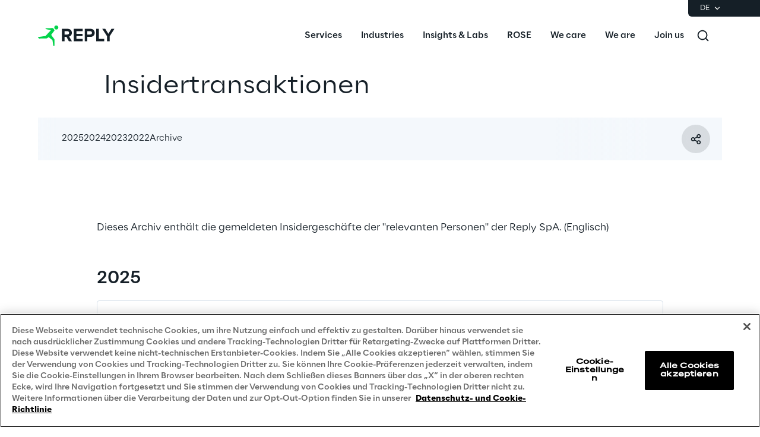

--- FILE ---
content_type: text/html
request_url: https://www.reply.com/de/investors/internal-dealing-documents
body_size: 22882
content:
<!DOCTYPE html><html lang="de" dir="ltr"><head><title>Internal Dealing documents | Reply</title><meta charset="utf-8"><link rel="shortcut icon" href="/favicon.ico"><meta name="viewport" content="width=device-width,minimum-scale=1,initial-scale=1"><link href="/styles/theme.c0986369.css" rel="stylesheet" type="text/css"><script>if(-1!==navigator.userAgent.indexOf("MSIE")||navigator.appVersion.indexOf("Trident/")>-1){var e=document.createElement("div");e.className+=" ieblock",e.innerHTML='<section id="warning-block"><section class="warningContent"><div class="alerts-logo"><img alt="logo" src="/ieblock.svg"></div><h4>The browser you are using is obsolete,  please try with a newer one.</h4></section></section>',document.body=document.createElement("body"),document.body.insertAdjacentElement("beforeend",e),document.addEventListener("DOMContentLoaded",(function(e){(body=document.getElementsByTagName("body")[1]).className="body-invisible"}))}</script><script defer src="/scripts/theme.60c3ddbb.js" data-id="themejs"></script><meta name="description" content="Reply ist ein Netzwerk von hochspezialisierten Unternehmen, die führende Industriekonzerne bei der Definition und Entwicklung von Geschäftsmodellen unterstützen, die durch neue Technologien wie KI, Big Data, Cloud Computing, digitale Kommunikation und das Internet der Dinge ermöglicht werden."><meta name="author" content="TamTamy Reply"><link href="/styles/styles-c6313080.css" rel="stylesheet" type="text/css"><link href="/de/investors/internal-dealing-documents/styles-229a501b.css" rel="stylesheet" type="text/css"><meta property="og:type" content="article"><meta property="og:site_name" content="Reply"><meta property="og:title" content="Internal Dealing documents | Reply"><meta property="og:description" content="Reply ist ein Netzwerk von hochspezialisierten Unternehmen, die führende Industriekonzerne bei der Definition und Entwicklung von Geschäftsmodellen unterstützen, die durch neue Technologien wie KI, Big Data, Cloud Computing, digitale Kommunikation und das Internet der Dinge ermöglicht werden."><meta property="og:url" content="https://www.reply.com/de/investors/internal-dealing-documents"><meta name="twitter:card" content="summary"><meta name="twitter:title" content="Internal Dealing documents | Reply"><meta name="twitter:description" content="Reply ist ein Netzwerk von hochspezialisierten Unternehmen, die führende Industriekonzerne bei der Definition und Entwicklung von Geschäftsmodellen unterstützen, die durch neue Technologien wie KI, Big Data, Cloud Computing, digitale Kommunikation und das Internet der Dinge ermöglicht werden."><link rel="canonical" href="https://www.reply.com/de/investors/internal-dealing-documents"><link rel="alternate" hreflang="de" href="https://www.reply.com/de/investors/internal-dealing-documents"><link rel="alternate" hreflang="en" href="https://www.reply.com/en/investors/internal-dealing-documents"><link rel="alternate" hreflang="it" href="https://www.reply.com/it/investors/internal-dealing-documents"><script type="application/ld+json">{"@context":"http://www.schema.org","@type":"Organization","name":"Reply","url":"https://www.reply.com/de","logo":"https://www.reply.com/contents/logoreply.png","description":"Reply ist ein Netzwerk von hochspezialisierten Unternehmen, die führende Industriekonzerne bei der Definition und Entwicklung von Geschäftsmodellen unterstützen, die durch neue Technologien wie KI, Big Data, Cloud Computing, digitale Kommunikation und das Internet der Dinge ermöglicht werden.","address":{"@type":"PostalAddress","streetAddress":"Corso Francia, 110","addressLocality":"Turin","postalCode":"10143","addressCountry":"IT"},"contactPoint":{"@type":"ContactPoint","contactType":"Customer Support","email":"info@reply.com","telephone":"+39 011 771 1591","availableLanguage":["English","Italian"]},"sameAs":["https://www.facebook.com/ReplyinDeutschland","https://www.linkedin.com/company/reply","https://twitter.com/Reply_DE","https://www.xing.com/pages/reply"]}</script><script type="application/ld+json">{"@context":"http://www.schema.org","@type":"WebSite","url":"https://www.reply.com/de","name":"Reply"}</script><script src="https://cdn.cookielaw.org/scripttemplates/otSDKStub.js" type="text/javascript" data-document-language="true" data-domain-script="93b766e1-abbc-4ac6-8595-a8b1084d9583"></script><script type="text/javascript">function OptanonWrapper(){}</script><script>(function(w,d,s,l,i){w[l]=w[l]||[];w[l].push({'gtm.start':new Date().getTime(),event:'gtm.js'});var f=d.getElementsByTagName(s)[0],j=d.createElement(s),dl=l!='dataLayer'?'&l='+l:'';j.async=true;j.src='https://www.googletagmanager.com/gtm.js?id='+i+dl;f.parentNode.insertBefore(j,f);})(window,document,'script','dataLayer','GTM-5J8JCZQ');</script></head><body class="body-container block"><script>{const a=window.location.pathname.split("/");window.dataLayer=window.dataLayer||[],window.dataLayer.push({event:"page_path_level",full_url:window.location.href.replace(/https?:\/\//i,""),path_l1:"/"+a[1],path_l2:a[2]?"/"+a[2]:"null",path_l3:a[3]?"/"+a[3]:"null",path_l4:a[4]?"/"+a[4]:"null",querystring_par:window.location.search||"null"});}</script><noscript><iframe src="https://www.googletagmanager.com/ns.html?id=GTM-5J8JCZQ" height="0" width="0" style="display:none;visibility:hidden"></iframe></noscript><div class="popup-host"></div> <header role="banner" class="vxpwwmlxdj vxpwwmlxdj-sm vxpwwmlxdj-md vxpwwmlxdj-lg vxpwwmlxdj-xl" id="header-content"><div class="wmmqzahypi wmmqzahypi-sm wmmqzahypi-md wmmqzahypi-lg wmmqzahypi-xl"><div class="gldsmnbgrn gldsmnbgrn-xl"><div class="block"><custom-menu-runtime class="header flex flex-col lg:items-end" params="%7B%22locale%22%3A%22de%22%2C%22siteKey%22%3A%22com_de%22%2C%22siteLanguage%22%3A%22de%22%7D"><nav class="header-top hidden lg:flex justify-end items-center gap-x-8 py-1 pl-5 rounded-bl-md" aria-label="Language selector"><div class="lang-selector flex flex-col items-center text-white font-light text-xs" role="menu"><button class="flex footer-text--light items-center text-white" data-toggle="dropdown" aria-expanded="false" aria-haspopup="true" aria-controls="language-dropdown"><span class="text-xs font-light">DE</span> <span class="ml-1"><svg width="16" height="16" viewBox="0 0 16 16" fill="none" xmlns="http://www.w3.org/2000/svg"><path d="M8.07396 8.70735L4.77397 5.40735L3.8313 6.35002L8.07396 10.5927L12.3166 6.35002L11.374 5.40735L8.07396 8.70735Z" fill="white"></path></svg></span></button><div class="dropdown absolute top-full mt-1 rounded-md" id="language-dropdown" aria-hidden="true"><menu role="menu" class="list-none p-3 flex flex-col items-center justify-center mb-0 gap-y-1"><li role="none" class="lang-item footer-text--light rounded-sm py-2 current footer-text--medium"><a role="menuitem" class="whitespace-nowrap py-2 px-4" href="/de/investors/internal-dealing-documents" tabindex="0">DE</a></li><li role="none" class="lang-item footer-text--light rounded-sm py-2"><a role="menuitem" class="whitespace-nowrap py-2 px-4" href="/en/investors/internal-dealing-documents" tabindex="-1">EN</a></li><li role="none" class="lang-item footer-text--light rounded-sm py-2 disabled"><a role="menuitem" class="whitespace-nowrap py-2 px-4" aria-disabled="true" tabindex="-1">FR</a></li><li role="none" class="lang-item footer-text--light rounded-sm py-2"><a role="menuitem" class="whitespace-nowrap py-2 px-4" href="/it/investors/internal-dealing-documents" tabindex="-1">IT</a></li><li role="none" class="lang-item footer-text--light rounded-sm py-2 disabled"><a role="menuitem" class="whitespace-nowrap py-2 px-4" aria-disabled="true" tabindex="-1">PT</a></li></menu></div></div></nav><nav class="header-bottom w-full mx-auto flex justify-between pl-10 lg:pl-0" aria-label="Main navigation"><div class="logo flex items-center"><a href="/de" aria-label="Go to homepage"> <svg height="64" viewBox="0 0 129 64" fill="none"><title>Reply Logo</title><g clip-path="url(#clip0_10408_551)"><path fill-rule="evenodd" clip-rule="evenodd" d="M27.3656 18.3166C27.3656 16.4202 28.9009 14.8837 30.8013 14.8837C32.6929 14.8837 34.2326 16.4202 34.2326 18.3166C34.2326 20.2087 32.6929 21.7408 30.8013 21.7408C28.9009 21.7408 27.3656 20.2087 27.3656 18.3166ZM27.5612 23.6679L23.2677 29.309L22.1812 30.7708L27.3764 37.7596C27.6624 38.1415 27.8164 38.6068 27.812 39.0853L27.7768 48.3261C27.7768 48.7651 27.4204 49.1163 26.9849 49.1163H26.3779C25.982 49.1163 25.6432 48.8221 25.5904 48.4314L24.4599 40.1038C24.4203 39.8053 24.2663 39.5375 24.0288 39.3531L18.0769 34.6339L15.2571 36.3504C14.8831 36.5743 14.4564 36.6972 14.0209 36.706L2.24466 36.8991C1.90154 36.9035 1.56721 36.7631 1.33406 36.5128L0.141917 35.2354C-0.14842 34.9281 0.0319411 34.4145 0.45425 34.3574L12.6484 32.6278L21.9172 22.689L14.4256 21.2798C14.2101 21.2403 14.0077 21.1481 13.8406 21.012L12.6308 20.0375C12.3669 19.8268 12.5165 19.4053 12.8552 19.4053H17.1706L25.0362 19.3527C25.3397 19.3483 25.6212 19.5063 25.784 19.7609L27.6052 22.6802C27.7988 22.9875 27.7812 23.3826 27.5612 23.6679Z" fill="#02D34A"></path><path fill-rule="evenodd" clip-rule="evenodd" d="M52.4587 27.2963C52.4587 25.5638 51.109 24.4966 49.3494 24.4966H44.6452V30.1584H49.3494C51.109 30.1584 52.4587 29.0868 52.4587 27.2963ZM52.0177 41.5444L47.906 34.0877H44.6452V41.5444H40.186V20.5629H49.9775C54.3386 20.5629 57.0382 23.425 57.0382 27.3275C57.0382 31.0068 54.6861 33.0205 52.4276 33.5519L57.1629 41.5444H52.0177Z" fill="#151F27"></path><path fill-rule="evenodd" clip-rule="evenodd" d="M60.363 41.5444V20.5629H75.1705V24.4966H64.8177V28.8992H74.9522V32.8285H64.8177V37.6107H75.1705V41.5444H60.363Z" fill="#151F27"></path><path fill-rule="evenodd" clip-rule="evenodd" d="M90.927 27.3275C90.927 25.5638 89.5817 24.4966 87.8221 24.4966H83.1135V30.1271H87.8221C89.5817 30.1271 90.927 29.0555 90.927 27.3275ZM78.6588 41.5444V20.5629H88.4502C92.9985 20.5629 95.4797 23.6438 95.4797 27.3275C95.4797 30.9755 92.9673 34.0564 88.4502 34.0564H83.1135V41.5444H78.6588Z" fill="#151F27"></path><path fill-rule="evenodd" clip-rule="evenodd" d="M98.0818 41.5444V20.5629H102.572V37.6107H111.419V41.5444H98.0818Z" fill="#151F27"></path><path fill-rule="evenodd" clip-rule="evenodd" d="M116.284 41.5444V32.958L108.253 20.5629H113.335L118.512 28.9618L123.688 20.5629H128.744L120.739 32.958V41.5444H116.284Z" fill="#151F27"></path></g><defs><clipPath id="clip0_10408_551"><rect width="128.744" height="64" fill="white"></rect></clipPath></defs></svg></a></div><div class="flex justify-between items-center menu menu-default static ml-auto"><div id="menu-first-level" class="menu menu-horizontal absolute top-full right-0 w-full md:w-1/2 lg:static lg:w-auto lg:h-auto ml-auto" role="menubar" aria-hidden="false"><menu role="none" id="nav-container" class="nav flex-nowrap lg:space-x-8 xl:space-x-14"><li role="none" class="nav-item first-level w-full lg:w-auto"><button role="menuitem" class="nav-link flex items-center w-full lg:w-auto !px-10 lg:!px-0 !py-6 md:!py-5" data-toggle="dropdown" aria-expanded="false" aria-haspopup="true" aria-controls="dropdown-menu-Services" id="Services" tabindex="0"><span class="h7--medium lg:paragraph-02--medium">Services</span>  <svg xmlns="http://www.w3.org/2000/svg" fill="currentColor" class="lg:hidden ml-auto" viewBox="0 0 24 25" height="24" width="24"><path d="M13.17 12.5 8.22 7.55l1.42-1.41L16 12.5l-6.36 6.36-1.42-1.41 4.95-4.95Z"></path></svg></button><div class="dropdown mega-menu" aria-hidden="true" role="menu" id="dropdown-menu-Services" aria-labelledby="Services"> <button class="lg:hidden nav-link flex items-center gap-x-2 w-full h-16 !px-10" data-dismiss="" aria-controls="dropdown-menu-Services" aria-label="Close Services"><svg xmlns="http://www.w3.org/2000/svg" viewBox="0 0 24 25" height="24" width="24"><path fill="#ffffff" d="M11.05 12.5 16 7.55l-1.41-1.41-6.37 6.36 6.37 6.36L16 17.45l-4.95-4.95Z"></path></svg> <span class="h7--medium">Services</span></button><div class="custom-h bg-white"><div class="container mx-auto lg:px-16 lg:pt-7 lg:pb-12"><menu role="none" class="list-none pl-0 lg:grid lg:grid-cols-12 lg:gap-x-10 pt-6 lg:pt-0"><li role="none" class="lg:col-span-6 xl:col-start-2"><menu role="none" class="lg:columns-2 xl:columns-3 lg:gap-10 list-none pl-0"><li role="none" class="nav-item third-level"><a href="/de/artificial-intelligence" role="menuitem" class="nav-link block px-10 lg:px-0 py-3 xl:py-4" target="_self" tabindex="0"><span class="paragraph-02--light">Artificial Intelligence</span> </a></li><li role="none" class="nav-item third-level"><a href="/de/ai-powered-software-engineering" role="menuitem" class="nav-link block px-10 lg:px-0 py-3 xl:py-4" target="_self" tabindex="-1"><span class="paragraph-02--light">AI-powered Software Engineering</span> </a></li><li role="none" class="nav-item third-level"><a href="/de/cloud-computing" role="menuitem" class="nav-link block px-10 lg:px-0 py-3 xl:py-4" target="_self" tabindex="-1"><span class="paragraph-02--light">Cloud Computing</span> </a></li><li role="none" class="nav-item third-level"><a href="/de/cx-and-digital-commerce" role="menuitem" class="nav-link block px-10 lg:px-0 py-3 xl:py-4" target="_self" tabindex="-1"><span class="paragraph-02--light">CX &amp; Digital Commerce</span> </a></li><li role="none" class="nav-item third-level"><a href="/de/cybersecurity" role="menuitem" class="nav-link block px-10 lg:px-0 py-3 xl:py-4" target="_self" tabindex="-1"><span class="paragraph-02--light">Cybersecurity</span> </a></li><li role="none" class="nav-item third-level"><a href="/de/data-world" role="menuitem" class="nav-link block px-10 lg:px-0 py-3 xl:py-4" target="_self" tabindex="-1"><span class="paragraph-02--light">Data World</span> </a></li><li role="none" class="nav-item third-level"><a href="/de/design" role="menuitem" class="nav-link block px-10 lg:px-0 py-3 xl:py-4" target="_self" tabindex="-1"><span class="paragraph-02--light">Design</span> </a></li><li role="none" class="nav-item third-level"><a href="/de/digital-assets" role="menuitem" class="nav-link block px-10 lg:px-0 py-3 xl:py-4" target="_self" tabindex="-1"><span class="paragraph-02--light">Digital Assets</span> </a></li><li role="none" class="nav-item third-level"><a href="/de/digital-experience" role="menuitem" class="nav-link block px-10 lg:px-0 py-3 xl:py-4" target="_self" tabindex="-1"><span class="paragraph-02--light">Digital Experience</span> </a></li><li role="none" class="nav-item third-level"><a href="/de/gaming" role="menuitem" class="nav-link block px-10 lg:px-0 py-3 xl:py-4" target="_self" tabindex="-1"><span class="paragraph-02--light">Gaming</span> </a></li><li role="none" class="nav-item third-level"><a href="/de/governance-risk-and-compliance" role="menuitem" class="nav-link block px-10 lg:px-0 py-3 xl:py-4" target="_self" tabindex="-1"><span class="paragraph-02--light">Governance, Risk and Compliance</span> </a></li><li role="none" class="nav-item third-level"><a href="/de/hybrid-work" role="menuitem" class="nav-link block px-10 lg:px-0 py-3 xl:py-4" target="_self" tabindex="-1"><span class="paragraph-02--light">Hybrid Work</span> </a></li><li role="none" class="nav-item third-level"><a href="/de/iot" role="menuitem" class="nav-link block px-10 lg:px-0 py-3 xl:py-4" target="_self" tabindex="-1"><span class="paragraph-02--light">Internet of Things</span> </a></li><li role="none" class="nav-item third-level"><a href="/de/metaverse" role="menuitem" class="nav-link block px-10 lg:px-0 py-3 xl:py-4" target="_self" tabindex="-1"><span class="paragraph-02--light">Metaverse</span> </a></li><li role="none" class="nav-item third-level"><a href="/de/prebuilt-ai-apps" role="menuitem" class="nav-link block px-10 lg:px-0 py-3 xl:py-4" target="_self" tabindex="-1"><span class="paragraph-02--light">Prebuilt AI Apps</span> <sup class="label--xsmall">New</sup></a></li><li role="none" class="nav-item third-level"><a href="/de/quality-engineering" role="menuitem" class="nav-link block px-10 lg:px-0 py-3 xl:py-4" target="_self" tabindex="-1"><span class="paragraph-02--light">Quality Engineering</span> </a></li><li role="none" class="nav-item third-level"><a href="/de/quantum-computing" role="menuitem" class="nav-link block px-10 lg:px-0 py-3 xl:py-4" target="_self" tabindex="-1"><span class="paragraph-02--light">Quantum Computing</span> </a></li><li role="none" class="nav-item third-level"><a href="/de/robotics-and-autonomous-things" role="menuitem" class="nav-link block px-10 lg:px-0 py-3 xl:py-4" target="_self" tabindex="-1"><span class="paragraph-02--light">Robotics &amp; Autonomous Things</span> </a></li><li role="none" class="nav-item third-level"><a href="/de/social-media" role="menuitem" class="nav-link block px-10 lg:px-0 py-3 xl:py-4" target="_self" tabindex="-1"><span class="paragraph-02--light">Social Media</span> </a></li><li role="none" class="nav-item third-level"><a href="/de/strategy-and-business-model-transformation" role="menuitem" class="nav-link block px-10 lg:px-0 py-3 xl:py-4" target="_self" tabindex="-1"><span class="paragraph-02--light">Strategy and Business Model Transformation</span> </a></li><li role="none" class="nav-item third-level"><a href="/de/supply-chain-management" role="menuitem" class="nav-link block px-10 lg:px-0 py-3 xl:py-4" target="_self" tabindex="-1"><span class="paragraph-02--light">Supply Chain Management</span> </a></li><li role="none" class="nav-item third-level"><a href="/de/telco-networks" role="menuitem" class="nav-link block px-10 lg:px-0 py-3 xl:py-4" target="_self" tabindex="-1"><span class="paragraph-02--light">Telco Networks</span> </a></li><li role="none" class="nav-item third-level"><a href="/de/3d-and-mixed-reality" role="menuitem" class="nav-link block px-10 lg:px-0 py-3 xl:py-4" target="_self" tabindex="-1"><span class="paragraph-02--light">3D &amp; Mixed Reality</span> </a></li></menu> </li><li role="none" id="highlights-01" class="highlights-wrapper lg:col-start-8 lg:col-span-5 xl:col-span-4 bg-gray-50 aspect-1 mt-6 lg:mt-0 overflow-hidden" aria-label="Highlighted items"> <cardcarousel-runtime class="card-carousel-runtime" data-active-slide="1" data-infinite="true" data-init-infinite-on-load="true" data-carousel-type="reply-menu-slider" data-items-count="2"><div class="carousel alternative first card-reply-menu-slider h-full"><div class="carousel-items-container h-full"><div role="menu" aria-labelledby="highlights-01" class="carousel-items h-full"><div class="carousel-item h-full w-full lg:rounded-md overflow-hidden"><picture class="absolute top-0 h-full w-full"><img class="h-full w-full" loading="lazy" alt="" src="https://replydam.discoveryreplymedia.com/production/1/1/99ffbff2-397c-6b3f-1afd-1c1f1c20bdfc/7f95fb04-3396-4012-8bc1-102459e8e262.png?im=Crop,rect=(840,0,1080,1080),allowExpansion;Resize,width=600"></picture> <a class="highlight-info flex flex-col items-center justify-end w-full gap-y-4 text-center" role="menuitem" href="/de/artificial-intelligence/dont-get-stuck-envisioning-the-future-make-it-happen" target="_self"><span class="h5--medium text-white">Prebuilt AI Apps</span> <span class="button button-4cibs mx-auto"><span>Mehr erfahren</span> </span></a></div><div class="carousel-item h-full w-full lg:rounded-md overflow-hidden"><picture class="absolute top-0 h-full w-full"><img class="h-full w-full" loading="lazy" alt="" src="https://replydam.discoveryreplymedia.com/production/4/4/842063aa-0de7-3028-fee0-7aa98919578d/f16c225a-b3ba-49fe-8351-7068a18615a9.png?im=Crop,rect=(640,0,1632,1632),allowExpansion;Resize,width=600"></picture> <a class="highlight-info flex flex-col items-center justify-end w-full gap-y-4 text-center" role="menuitem" href="/de/ai-powered-software-engineering/silicon-shoring" target="_self"><span class="h5--medium text-white">Silicon Shoring</span> <span class="button button-4cibs mx-auto"><span>Mehr erfahren</span> </span></a></div></div></div><div class="carousel-control-container"><button class="carousel-control-prev" aria-label="Previous slide"><svg width="8" height="14" viewBox="0 0 8 14" fill="none" xmlns="http://www.w3.org/2000/svg"><path d="M3.05 7.00072L8 2.05072L6.586 0.636719L0.221999 7.00072L6.586 13.3647L8 11.9507L3.05 7.00072Z" fill="white"></path></svg></button> <button class="carousel-control-next" aria-label="Next slide"><svg width="8" height="14" viewBox="0 0 8 14" fill="none" xmlns="http://www.w3.org/2000/svg"><path d="M5.17168 7.00072L0.22168 2.05072L1.63568 0.636719L7.99968 7.00072L1.63568 13.3647L0.22168 11.9507L5.17168 7.00072Z" fill="white"></path></svg></button></div><ol class="carousel-indicators"><li class="carousel-indicator"></li><li class="carousel-indicator"></li></ol></div></cardcarousel-runtime></li></menu>     </div></div></div></li> <li role="none" class="nav-item first-level w-full lg:w-auto"><button role="menuitem" class="nav-link flex items-center w-full lg:w-auto !px-10 lg:!px-0 !py-6 md:!py-5" data-toggle="dropdown" aria-expanded="false" aria-haspopup="true" aria-controls="dropdown-menu-Industries" id="Industries" tabindex="-1"><span class="h7--medium lg:paragraph-02--medium">Industries</span>  <svg xmlns="http://www.w3.org/2000/svg" fill="currentColor" class="lg:hidden ml-auto" viewBox="0 0 24 25" height="24" width="24"><path d="M13.17 12.5 8.22 7.55l1.42-1.41L16 12.5l-6.36 6.36-1.42-1.41 4.95-4.95Z"></path></svg></button><div class="dropdown mega-menu" aria-hidden="true" role="menu" id="dropdown-menu-Industries" aria-labelledby="Industries"> <button class="lg:hidden nav-link flex items-center gap-x-2 w-full h-16 !px-10" data-dismiss="" aria-controls="dropdown-menu-Industries" aria-label="Close Industries"><svg xmlns="http://www.w3.org/2000/svg" viewBox="0 0 24 25" height="24" width="24"><path fill="#ffffff" d="M11.05 12.5 16 7.55l-1.41-1.41-6.37 6.36 6.37 6.36L16 17.45l-4.95-4.95Z"></path></svg> <span class="h7--medium">Industries</span></button><div class="custom-h bg-white"><div class="container mx-auto lg:px-16 lg:pt-7 lg:pb-12"> <menu role="none" class="list-none pl-0 lg:grid lg:grid-cols-12 lg:gap-10 pt-6 lg:pt-0"><li role="none" class="nav-item lg:col-span-4 xl:col-span-3 xl:col-start-2"><menu role="none" class="list-none pl-0"><li role="none" class="nav-item third-level"><a href="/de/automotive-and-manufacturing" role="menuitem" class="nav-link flex justify-between items-center py-4 px-8 lg:px-0" target="_self"><span class="paragraph-02--light">Automotive &amp; Manufacturing</span> </a></li><li role="none" class="nav-item third-level"><a href="/de/energy-and-utilities" role="menuitem" class="nav-link flex justify-between items-center py-4 px-8 lg:px-0" target="_self"><span class="paragraph-02--light">Energy &amp; Utilities</span> </a></li><li role="none" class="nav-item third-level"><a href="/de/financial-services" role="menuitem" class="nav-link flex justify-between items-center py-4 px-8 lg:px-0" target="_self"><span class="paragraph-02--light">Financial Services</span> </a></li><li role="none" class="nav-item third-level"><a href="/de/logistics" role="menuitem" class="nav-link flex justify-between items-center py-4 px-8 lg:px-0" target="_self"><span class="paragraph-02--light">Logistics</span> </a></li><li role="none" class="nav-item third-level"><a href="/de/retail-and-consumer-products" role="menuitem" class="nav-link flex justify-between items-center py-4 px-8 lg:px-0" target="_self"><span class="paragraph-02--light">Retail &amp; Consumer Products</span> </a></li><li role="none" class="nav-item third-level"><a href="/de/telco-and-media" role="menuitem" class="nav-link flex justify-between items-center py-4 px-8 lg:px-0" target="_self"><span class="paragraph-02--light">Telco &amp; Media</span> </a></li></menu></li>  <li role="none" id="highlights-02" class="highlights-wrapper lg:col-span-8 xl:col-span-7 bg-gray-50 aspect-w-16 aspect-h-9 mt-6 lg:mt-0 overflow-hidden" aria-label="Highlighted items"><cardcarousel-runtime class="card-carousel-runtime" data-active-slide="1" data-infinite="true" data-init-infinite-on-load="true" data-carousel-type="reply-menu-slider" data-items-count="2"><div class="carousel alternative first card-reply-menu-slider h-full"><div class="carousel-items-container h-full"><div role="menu" aria-labelledby="highlights-02" class="carousel-items h-full"><div class="carousel-item h-full w-full lg:rounded-md overflow-hidden"><picture class="absolute top-0 h-full w-full"><img class="h-full w-full" loading="lazy" alt="" src="https://replydam.discoveryreplymedia.com/production/28/92/ccc47ae2-e085-0b58-c390-c99d68de8e8e/62c9f5ff-aa0c-4052-99e8-bd9bba14d4c2.png?im=AspectCrop=(16,9);Resize,width=1000"></picture> <a class="highlight-info flex flex-col items-center justify-end w-full gap-y-4 text-center" role="menuitem" href="/de/supply-chain-management/puma-accelerates-logistics-innovation-with-galilea" target="_self"><span class="h5--medium text-white">PUMA beschleunigt Innovationen in der Logistik mit GaliLEA</span> <span class="button button-4cibs mx-auto"><span>Mehr erfahren</span> </span></a></div><div class="carousel-item h-full w-full lg:rounded-md overflow-hidden"><picture class="absolute top-0 h-full w-full"><img class="h-full w-full" loading="lazy" alt="" src="https://replydam.discoveryreplymedia.com/production/5/5/eb0ea20f-01da-1b23-fad8-a1efce53e92a/1bf08d3c-6b0a-4583-b4d8-26e0e7d5bd8c.png?im=AspectCrop=(16,9);Resize,width=1000"></picture> <a class="highlight-info flex flex-col items-center justify-end w-full gap-y-4 text-center" role="menuitem" href="/de/retail-and-consumer-products/boosting-fashion-retailers-operations-with-generative-ai" target="_self"><span class="h5--medium text-white">Optimierung der Betriebsabläufe von Mode-Einzelhändlern mithilfe von generativer KI</span> <span class="button button-4cibs mx-auto"><span>Mehr erfahren</span> </span></a></div></div></div><div class="carousel-control-container"><button class="carousel-control-prev" aria-label="Previous slide"><svg width="8" height="14" viewBox="0 0 8 14" fill="none" xmlns="http://www.w3.org/2000/svg"><path d="M3.05 7.00072L8 2.05072L6.586 0.636719L0.221999 7.00072L6.586 13.3647L8 11.9507L3.05 7.00072Z" fill="white"></path></svg></button> <button class="carousel-control-next" aria-label="Next slide"><svg width="8" height="14" viewBox="0 0 8 14" fill="none" xmlns="http://www.w3.org/2000/svg"><path d="M5.17168 7.00072L0.22168 2.05072L1.63568 0.636719L7.99968 7.00072L1.63568 13.3647L0.22168 11.9507L5.17168 7.00072Z" fill="white"></path></svg></button></div><ol class="carousel-indicators"><li class="carousel-indicator"></li><li class="carousel-indicator"></li></ol></div></cardcarousel-runtime></li></menu>    </div></div></div></li> <li role="none" class="nav-item first-level w-full lg:w-auto"><button role="menuitem" class="nav-link flex items-center w-full lg:w-auto !px-10 lg:!px-0 !py-6 md:!py-5" data-toggle="dropdown" aria-expanded="false" aria-haspopup="true" aria-controls="dropdown-menu-Insights-&amp;-Labs" id="Insights-&amp;-Labs" tabindex="-1"><span class="h7--medium lg:paragraph-02--medium">Insights &amp; Labs</span>  <svg xmlns="http://www.w3.org/2000/svg" fill="currentColor" class="lg:hidden ml-auto" viewBox="0 0 24 25" height="24" width="24"><path d="M13.17 12.5 8.22 7.55l1.42-1.41L16 12.5l-6.36 6.36-1.42-1.41 4.95-4.95Z"></path></svg></button><div class="dropdown mega-menu" aria-hidden="true" role="menu" id="dropdown-menu-Insights-&amp;-Labs" aria-labelledby="Insights-&amp;-Labs"> <button class="lg:hidden nav-link flex items-center gap-x-2 w-full h-16 !px-10" data-dismiss="" aria-controls="dropdown-menu-Insights-&amp;-Labs" aria-label="Close Insights &amp; Labs"><svg xmlns="http://www.w3.org/2000/svg" viewBox="0 0 24 25" height="24" width="24"><path fill="#ffffff" d="M11.05 12.5 16 7.55l-1.41-1.41-6.37 6.36 6.37 6.36L16 17.45l-4.95-4.95Z"></path></svg> <span class="h7--medium">Insights &amp; Labs</span></button><div class="custom-h bg-white"><div class="container mx-auto lg:px-16 lg:pt-7 lg:pb-12">   <menu role="none" class="list-none pl-0 grid lg:grid-cols-12 lg:gap-8"> <li role="none" class="nav-item item-bordered lg:col-span-3 xl:col-start-2"><menu role="none" class="list-none pl-0"><li role="none" class="second-level link-bordered py-5 w-full lg:w-auto"><a href="/de/labs" role="menuitem" class="nav-link flex items-center w-full py-3 px-10 lg:px-0" target="_self"><span class="paragraph-02--medium">Labs</span>  <svg xmlns="http://www.w3.org/2000/svg" fill="currentColor" class="lg:hidden ml-auto" viewBox="0 0 24 24" height="24" width="24"><path fill="#151F27" d="M20.6 12.15 15.65 7.2l-1.41 1.41 2.53 2.54H3.6v2h13.17l-2.53 2.54 1.41 1.41 4.95-4.95Z"></path></svg> </a><menu role="menu" class="list-none pl-0" aria-labelledby="Labs"><li role="none" class="third-level"><a href="/de/labs/area-360-mailand" role="menuitem" class="nav-link flex items-center py-4 px-10 lg:px-0" target="_self"><span class="paragraph-02--light">Area360</span> </a></li><li role="none" class="third-level"><a href="/de/labs/area-42" role="menuitem" class="nav-link flex items-center py-4 px-10 lg:px-0" target="_self"><span class="paragraph-02--light">Area42</span> </a></li><li role="none" class="third-level"><a href="/de/labs/area-phi" role="menuitem" class="nav-link flex items-center py-4 px-10 lg:px-0" target="_self"><span class="paragraph-02--light">Area Phi</span> </a></li><li role="none" class="third-level"><a href="/de/labs/cyber-security-lab" role="menuitem" class="nav-link flex items-center py-4 px-10 lg:px-0" target="_self"><span class="paragraph-02--light">Cyber Security Lab</span> </a></li><li role="none" class="third-level"><a href="/de/labs/immersive-experience-muenchen" role="menuitem" class="nav-link flex items-center py-4 px-10 lg:px-0" target="_self"><span class="paragraph-02--light">Immersive Experience Lab</span> </a></li><li role="none" class="third-level"><a href="/de/labs/reply-iot-labs-concept-quality" role="menuitem" class="nav-link flex items-center py-4 px-10 lg:px-0" target="_self"><span class="paragraph-02--light">IoT Validation Lab</span> </a></li><li role="none" class="third-level"><a href="/de/labs/testautomationcentre" role="menuitem" class="nav-link flex items-center py-4 px-10 lg:px-0" target="_self"><span class="paragraph-02--light">Test Automation Center</span> </a></li></menu></li></menu></li>   <li role="none" class="nav-item item-bordered lg:col-span-3 xl:col-start-5"><menu role="none" class="list-none pl-0"><li role="none" class="second-level link-bordered py-5 w-full lg:w-auto"><a href="https://challenges.reply.com/tamtamy/home.action" role="menuitem" class="nav-link flex items-center w-full py-3 px-10 lg:px-0" target="_blank" rel="noreferrer"><span class="paragraph-02--medium">Challenges</span>  <svg xmlns="http://www.w3.org/2000/svg" fill="currentColor" class="lg:hidden ml-auto" viewBox="0 0 24 24" height="24" width="24"><path fill="#151F27" d="M20.6 12.15 15.65 7.2l-1.41 1.41 2.53 2.54H3.6v2h13.17l-2.53 2.54 1.41 1.41 4.95-4.95Z"></path></svg> </a></li><li role="none" class="second-level link-bordered py-5 w-full lg:w-auto"><a href="/de/insights" role="menuitem" class="nav-link flex items-center w-full py-3 px-10 lg:px-0" target="_self"><span class="paragraph-02--medium">Insights</span>  <svg xmlns="http://www.w3.org/2000/svg" fill="currentColor" class="lg:hidden ml-auto" viewBox="0 0 24 24" height="24" width="24"><path fill="#151F27" d="M20.6 12.15 15.65 7.2l-1.41 1.41 2.53 2.54H3.6v2h13.17l-2.53 2.54 1.41 1.41 4.95-4.95Z"></path></svg> </a></li><li role="none" class="second-level link-bordered py-5 w-full lg:w-auto"><a href="/de/xchange" role="menuitem" class="nav-link flex items-center w-full py-3 px-10 lg:px-0" target="_self"><span class="paragraph-02--medium">Xchange</span>  <svg xmlns="http://www.w3.org/2000/svg" fill="currentColor" class="lg:hidden ml-auto" viewBox="0 0 24 24" height="24" width="24"><path fill="#151F27" d="M20.6 12.15 15.65 7.2l-1.41 1.41 2.53 2.54H3.6v2h13.17l-2.53 2.54 1.41 1.41 4.95-4.95Z"></path></svg> </a></li><li role="none" class="second-level link-bordered py-5 w-full lg:w-auto"><a href="https://webinars.reply.com/home.action" role="menuitem" class="nav-link flex items-center w-full py-3 px-10 lg:px-0" target="_blank" rel="noreferrer"><span class="paragraph-02--medium">Webinars</span>  <svg xmlns="http://www.w3.org/2000/svg" fill="currentColor" class="lg:hidden ml-auto" viewBox="0 0 24 24" height="24" width="24"><path fill="#151F27" d="M20.6 12.15 15.65 7.2l-1.41 1.41 2.53 2.54H3.6v2h13.17l-2.53 2.54 1.41 1.41 4.95-4.95Z"></path></svg> </a></li></menu></li>    <li role="none" id="highlights-04" class="highlights-wrapper lg:col-span-5 lg:col-start-8 xl:col-span-4 bg-gray-50 aspect-1 mt-6 lg:mt-0 overflow-hidden" aria-label="Highlighted items"><cardcarousel-runtime class="card-carousel-runtime" data-active-slide="1" data-infinite="true" data-init-infinite-on-load="true" data-carousel-type="reply-menu-slider" data-items-count="1"><div class="carousel alternative first card-reply-menu-slider h-full"><div class="carousel-items-container h-full"><div role="menu" aria-labelledby="highlights-04" class="carousel-items h-full"><div class="carousel-item h-full w-full lg:rounded-md overflow-hidden"><picture class="absolute top-0 h-full w-full"><img class="h-full w-full" loading="lazy" alt="Insurance Outlook 2030+ " src="https://replydam.discoveryreplymedia.com/production/28/92/a407343b-4805-995b-dc43-8fc60699e740/6f27d549-b30a-4eda-acbc-6dbae46728e6.png?im=AspectCrop=(1,1);Resize,width=600"></picture> <a class="highlight-info flex flex-col items-center justify-end w-full gap-y-4 text-center" role="menuitem" href="/de/strategy-and-business-models-transformation/insurance-outlook-2030" target="_self"><span class="h5--medium text-white">Insurance Outlook 2030+ </span> <span class="button button-4cibs mx-auto"><span>Mehr erfahren</span> </span></a></div></div></div><div class="carousel-control-container"><button class="carousel-control-prev" aria-label="Previous slide"><svg width="8" height="14" viewBox="0 0 8 14" fill="none" xmlns="http://www.w3.org/2000/svg"><path d="M3.05 7.00072L8 2.05072L6.586 0.636719L0.221999 7.00072L6.586 13.3647L8 11.9507L3.05 7.00072Z" fill="white"></path></svg></button> <button class="carousel-control-next" aria-label="Next slide"><svg width="8" height="14" viewBox="0 0 8 14" fill="none" xmlns="http://www.w3.org/2000/svg"><path d="M5.17168 7.00072L0.22168 2.05072L1.63568 0.636719L7.99968 7.00072L1.63568 13.3647L0.22168 11.9507L5.17168 7.00072Z" fill="white"></path></svg></button></div><ol class="carousel-indicators"><li class="carousel-indicator"></li></ol></div></cardcarousel-runtime></li></menu>  </div></div></div></li>  <li role="none" class="nav-item first-level"><a href="https://onlineservices.reply.com/" role="menuitem" class="nav-link flex items-center w-full lg:w-auto px-10 lg:px-0 py-6 md:py-5" target="_blank" rel="noreferrer" tabindex="-1"><span class="h7--medium lg:paragraph-02--medium">ROSE</span> </a></li><li role="none" class="nav-item first-level w-full lg:w-auto"><button role="menuitem" class="nav-link flex items-center w-full lg:w-auto !px-10 lg:!px-0 !py-6 md:!py-5" data-toggle="dropdown" aria-expanded="false" aria-haspopup="true" aria-controls="dropdown-menu-We-care" id="We-care" tabindex="-1"><span class="h7--medium lg:paragraph-02--medium">We care</span>  <svg xmlns="http://www.w3.org/2000/svg" fill="currentColor" class="lg:hidden ml-auto" viewBox="0 0 24 25" height="24" width="24"><path d="M13.17 12.5 8.22 7.55l1.42-1.41L16 12.5l-6.36 6.36-1.42-1.41 4.95-4.95Z"></path></svg></button><div class="dropdown mega-menu" aria-hidden="true" role="menu" id="dropdown-menu-We-care" aria-labelledby="We-care"> <button class="lg:hidden nav-link flex items-center gap-x-2 w-full h-16 !px-10" data-dismiss="" aria-controls="dropdown-menu-We-care" aria-label="Close We care"><svg xmlns="http://www.w3.org/2000/svg" viewBox="0 0 24 25" height="24" width="24"><path fill="#ffffff" d="M11.05 12.5 16 7.55l-1.41-1.41-6.37 6.36 6.37 6.36L16 17.45l-4.95-4.95Z"></path></svg> <span class="h7--medium">We care</span></button><div class="custom-h bg-white"><div class="container mx-auto lg:px-16 lg:pt-7 lg:pb-12">  <menu role="none" class="list-none pl-0 grid lg:grid-rows-auto-fr lg:grid-cols-12 lg:gap-x-8"><li role="none" class="nav-item column-double item-bordered lg:col-span-6 xl:col-start-2 xl:col-span-5"><menu role="none" class="list-none pl-0"><li role="none" class="second-level py-5 w-full lg:w-auto"><a href="/de/making-a-difference" role="menuitem" class="nav-link flex items-center w-full py-3 px-10 lg:px-0" target="_self"><span class="paragraph-02--medium">Making a difference</span>  <svg xmlns="http://www.w3.org/2000/svg" fill="currentColor" class="lg:hidden ml-auto" viewBox="0 0 24 24" height="24" width="24"><path fill="#151F27" d="M20.6 12.15 15.65 7.2l-1.41 1.41 2.53 2.54H3.6v2h13.17l-2.53 2.54 1.41 1.41 4.95-4.95Z"></path></svg></a></li></menu></li>    <li role="none" class="nav-item item-bordered lg:row-start-2 lg:col-span-3 xl:col-start-2"><menu role="none" class="list-none pl-0"><li role="none" class="second-level link-bordered py-5 w-full lg:w-auto"><a href="/de/people" role="menuitem" class="nav-link flex items-center w-full py-3 px-10 lg:px-0" target="_self" id="link-People"><span class="paragraph-02--medium">People</span>  <svg xmlns="http://www.w3.org/2000/svg" fill="currentColor" class="lg:hidden ml-auto" viewBox="0 0 24 24" height="24" width="24"><path fill="#151F27" d="M20.6 12.15 15.65 7.2l-1.41 1.41 2.53 2.54H3.6v2h13.17l-2.53 2.54 1.41 1.41 4.95-4.95Z"></path></svg> </a><menu role="menu" class="list-none pl-0" aria-labelledby="link-People"><li role="none" class="third-level"><a href="/de/people/continuous-learning" role="menuitem" class="nav-link flex items-center py-4 px-10 lg:px-0" target="_self"><span class="paragraph-02--light">Continuous Learning Culture</span> </a></li><li role="none" class="third-level"><a href="/de/people/wellbeing" role="menuitem" class="nav-link flex items-center py-4 px-10 lg:px-0" target="_self"><span class="paragraph-02--light">Wellbeing</span> </a></li><li role="none" class="third-level"><a href="/de/people/inclusion-and-diversity" role="menuitem" class="nav-link flex items-center py-4 px-10 lg:px-0" target="_self"><span class="paragraph-02--light">Inclusion &amp; Diversity</span> </a></li></menu></li></menu></li>   <li role="none" class="nav-item item-bordered lg:row-start-2 lg:col-span-3 xl:col-start-5"><menu role="none" class="list-none pl-0"><li role="none" class="second-level link-bordered py-5 w-full lg:w-auto"><a href="/de/environment" role="menuitem" class="nav-link flex items-center w-full py-3 px-10 lg:px-0" target="_self" id="link-Environment"><span class="paragraph-02--medium">Environment</span>  <svg xmlns="http://www.w3.org/2000/svg" fill="currentColor" class="lg:hidden ml-auto" viewBox="0 0 24 24" height="24" width="24"><path fill="#151F27" d="M20.6 12.15 15.65 7.2l-1.41 1.41 2.53 2.54H3.6v2h13.17l-2.53 2.54 1.41 1.41 4.95-4.95Z"></path></svg> </a><menu role="menu" class="list-none pl-0" aria-labelledby="link-Environment"><li role="none" class="third-level"><a href="/de/environment/energy-and-emissions" role="menuitem" class="nav-link flex items-center py-4 px-10 lg:px-0" target="_self"><span class="paragraph-02--light">Energy &amp; Emissions</span> </a></li><li role="none" class="third-level"><a href="/de/environment/reply-to-the-earth" role="menuitem" class="nav-link flex items-center py-4 px-10 lg:px-0" target="_self"><span class="paragraph-02--light">Reply to the Earth</span> </a></li><li role="none" class="third-level"><a href="/de/environment/sustainable-supply-chain" role="menuitem" class="nav-link flex items-center py-4 px-10 lg:px-0" target="_self"><span class="paragraph-02--light">Sustainable Supply Chain</span> </a></li></menu></li></menu></li>    <li role="none" id="highlights-03" class="highlights-wrapper lg:row-span-2 lg:col-span-5 lg:col-start-8 xl:col-span-4 bg-gray-50 aspect-1 mt-6 lg:mt-0 overflow-hidden" aria-label="Highlighted items"><cardcarousel-runtime class="card-carousel-runtime" data-active-slide="1" data-infinite="true" data-init-infinite-on-load="true" data-carousel-type="reply-menu-slider" data-items-count="1"><div class="carousel alternative first card-reply-menu-slider h-full"><div class="carousel-items-container h-full"><div role="menu" aria-labelledby="highlights-03" class="carousel-items h-full"><div class="carousel-item h-full w-full lg:rounded-md overflow-hidden"><picture class="absolute top-0 h-full w-full"><img class="h-full w-full" loading="lazy" alt="" src="https://replydam.discoveryreplymedia.com/production/2/2/6113342e-c9f7-b238-36d8-3e07f20200ac/32281efa-65ff-4225-b742-81b0132935da.jpg?im=Crop,rect=(837,0,1080,1080),allowExpansion;Resize,width=600"></picture> <a class="highlight-info flex flex-col items-center justify-end w-full gap-y-4 text-center" role="menuitem" href="/de/making-a-difference" target="_self"><span class="h5--medium text-white">Sustainability at Reply</span> <span class="button button-4cibs mx-auto"><span>Mehr erfahren</span> </span></a></div></div></div><div class="carousel-control-container"><button class="carousel-control-prev" aria-label="Previous slide"><svg width="8" height="14" viewBox="0 0 8 14" fill="none" xmlns="http://www.w3.org/2000/svg"><path d="M3.05 7.00072L8 2.05072L6.586 0.636719L0.221999 7.00072L6.586 13.3647L8 11.9507L3.05 7.00072Z" fill="white"></path></svg></button> <button class="carousel-control-next" aria-label="Next slide"><svg width="8" height="14" viewBox="0 0 8 14" fill="none" xmlns="http://www.w3.org/2000/svg"><path d="M5.17168 7.00072L0.22168 2.05072L1.63568 0.636719L7.99968 7.00072L1.63568 13.3647L0.22168 11.9507L5.17168 7.00072Z" fill="white"></path></svg></button></div><ol class="carousel-indicators"><li class="carousel-indicator"></li></ol></div></cardcarousel-runtime></li></menu>   </div></div></div></li> <li role="none" class="nav-item first-level w-full lg:w-auto"><button role="menuitem" class="nav-link flex items-center w-full lg:w-auto !px-10 lg:!px-0 !py-6 md:!py-5" data-toggle="dropdown" aria-expanded="false" aria-haspopup="true" aria-controls="dropdown-menu-We-are" id="We-are" tabindex="-1"><span class="h7--medium lg:paragraph-02--medium">We are</span>  <svg xmlns="http://www.w3.org/2000/svg" fill="currentColor" class="lg:hidden ml-auto" viewBox="0 0 24 25" height="24" width="24"><path d="M13.17 12.5 8.22 7.55l1.42-1.41L16 12.5l-6.36 6.36-1.42-1.41 4.95-4.95Z"></path></svg></button><div class="dropdown mega-menu" aria-hidden="true" role="menu" id="dropdown-menu-We-are" aria-labelledby="We-are"> <button class="lg:hidden nav-link flex items-center gap-x-2 w-full h-16 !px-10" data-dismiss="" aria-controls="dropdown-menu-We-are" aria-label="Close We are"><svg xmlns="http://www.w3.org/2000/svg" viewBox="0 0 24 25" height="24" width="24"><path fill="#ffffff" d="M11.05 12.5 16 7.55l-1.41-1.41-6.37 6.36 6.37 6.36L16 17.45l-4.95-4.95Z"></path></svg> <span class="h7--medium">We are</span></button><div class="custom-h bg-white"><div class="container mx-auto lg:px-16 lg:pt-7 lg:pb-12">    <menu role="none" class="list-none pl-0 grid lg:grid-rows-auto-fr lg:grid-cols-12 lg:gap-x-8"> <li role="none" class="nav-item item-bordered lg:row-start-2 lg:col-span-3 xl:col-start--1"><menu role="none" class="list-none pl-0"><li role="none" class="second-level link-bordered py-5 w-full lg:w-auto"><a href="/de/company-profile" role="menuitem" class="nav-link flex items-center w-full py-3 px-10 lg:px-0" target="_self" id="link-Company profile"><span class="paragraph-02--medium">Company profile</span>  <svg xmlns="http://www.w3.org/2000/svg" fill="currentColor" class="lg:hidden ml-auto" viewBox="0 0 24 24" height="24" width="24"><path fill="#151F27" d="M20.6 12.15 15.65 7.2l-1.41 1.41 2.53 2.54H3.6v2h13.17l-2.53 2.54 1.41 1.41 4.95-4.95Z"></path></svg> </a></li><li role="none" class="second-level link-bordered py-5 w-full lg:w-auto"><a href="/de/offices" role="menuitem" class="nav-link flex items-center w-full py-3 px-10 lg:px-0" target="_self" id="link-Offices"><span class="paragraph-02--medium">Offices</span>  <svg xmlns="http://www.w3.org/2000/svg" fill="currentColor" class="lg:hidden ml-auto" viewBox="0 0 24 24" height="24" width="24"><path fill="#151F27" d="M20.6 12.15 15.65 7.2l-1.41 1.41 2.53 2.54H3.6v2h13.17l-2.53 2.54 1.41 1.41 4.95-4.95Z"></path></svg> </a></li><li role="none" class="second-level link-bordered py-5 w-full lg:w-auto"><a href="/de/contacts" role="menuitem" class="nav-link flex items-center w-full py-3 px-10 lg:px-0" target="_self" id="link-Contacts"><span class="paragraph-02--medium">Contacts</span>  <svg xmlns="http://www.w3.org/2000/svg" fill="currentColor" class="lg:hidden ml-auto" viewBox="0 0 24 24" height="24" width="24"><path fill="#151F27" d="M20.6 12.15 15.65 7.2l-1.41 1.41 2.53 2.54H3.6v2h13.17l-2.53 2.54 1.41 1.41 4.95-4.95Z"></path></svg> </a></li><li role="none" class="second-level link-bordered py-5 w-full lg:w-auto"><a href="/de/newsroom" role="menuitem" class="nav-link flex items-center w-full py-3 px-10 lg:px-0" target="_self" id="link-Newsroom"><span class="paragraph-02--medium">Newsroom</span>  <svg xmlns="http://www.w3.org/2000/svg" fill="currentColor" class="lg:hidden ml-auto" viewBox="0 0 24 24" height="24" width="24"><path fill="#151F27" d="M20.6 12.15 15.65 7.2l-1.41 1.41 2.53 2.54H3.6v2h13.17l-2.53 2.54 1.41 1.41 4.95-4.95Z"></path></svg> </a></li></menu></li>   <li role="none" class="nav-item item-bordered lg:row-start-2 lg:col-span-3 xl:col-start-2"><menu role="none" class="list-none pl-0"><li role="none" class="second-level link-bordered py-5 w-full lg:w-auto"><a href="/de/investors" role="menuitem" class="nav-link flex items-center w-full py-3 px-10 lg:px-0" target="_self" id="link-Investors"><span class="paragraph-02--medium">Investors</span>  <svg xmlns="http://www.w3.org/2000/svg" fill="currentColor" class="lg:hidden ml-auto" viewBox="0 0 24 24" height="24" width="24"><path fill="#151F27" d="M20.6 12.15 15.65 7.2l-1.41 1.41 2.53 2.54H3.6v2h13.17l-2.53 2.54 1.41 1.41 4.95-4.95Z"></path></svg> </a><menu role="menu" class="list-none pl-0" aria-labelledby="link-Investors"><li role="none" class="third-level"><a href="/de/newsroom?type=financial-news" role="menuitem" class="nav-link flex items-center py-4 px-10 lg:px-0" target="_self"><span class="paragraph-02--light">Financial News</span> </a></li><li role="none" class="third-level"><a href="/de/investors/reply-share-information" role="menuitem" class="nav-link flex items-center py-4 px-10 lg:px-0" target="_self"><span class="paragraph-02--light">Reply Share Information</span> </a></li><li role="none" class="third-level"><a href="/de/investors/financial-highlights" role="menuitem" class="nav-link flex items-center py-4 px-10 lg:px-0" target="_self"><span class="paragraph-02--light">Financial Highlights</span> </a></li><li role="none" class="third-level"><a href="/de/investors/financial-calendar-and-events" role="menuitem" class="nav-link flex items-center py-4 px-10 lg:px-0" target="_self"><span class="paragraph-02--light">Financial Calendar &amp; Events</span> </a></li><li role="none" class="third-level"><a href="/de/investors/financial-reports" role="menuitem" class="nav-link flex items-center py-4 px-10 lg:px-0" target="_self"><span class="paragraph-02--light">Financial Reports</span> </a></li><li role="none" class="third-level"><a href="/de/investors/shareholders-meeting" role="menuitem" class="nav-link flex items-center py-4 px-10 lg:px-0" target="_self"><span class="paragraph-02--light">Shareholders' Meeting</span> </a></li><li role="none" class="third-level"><a href="/de/investors/loyalty-shares" role="menuitem" class="nav-link flex items-center py-4 px-10 lg:px-0" target="_self"><span class="paragraph-02--light">Loyalty Shares</span> </a></li><li role="none" class="third-level"><a href="/de/investors#H6tmz" role="menuitem" class="nav-link flex items-center py-4 px-10 lg:px-0" target="_self"><span class="paragraph-02--light">Sustainability &amp; Governance</span> </a></li></menu></li></menu></li>    <li role="none" id="highlights-03" class="highlights-wrapper lg:row-span-2 lg:col-span-5 lg:col-start-8 xl:col-span-4 bg-gray-50 aspect-1 mt-6 lg:mt-0 overflow-hidden" aria-label="Highlighted items"><cardcarousel-runtime class="card-carousel-runtime" data-active-slide="1" data-infinite="true" data-init-infinite-on-load="true" data-carousel-type="reply-menu-slider" data-items-count="2"><div class="carousel alternative first card-reply-menu-slider h-full"><div class="carousel-items-container h-full"><div role="menu" aria-labelledby="highlights-03" class="carousel-items h-full"><div class="carousel-item h-full w-full lg:rounded-md overflow-hidden"><picture class="absolute top-0 h-full w-full"><img class="h-full w-full" loading="lazy" alt="" src="https://replydam.discoveryreplymedia.com/production/26/90/afe834fc-dd2d-b3c6-a6b9-688348d5ee29/7105a802-e582-481d-9ddb-871fc30c6b71.jpg?im=AspectCrop=(1,1);Resize,width=600"></picture> <a class="highlight-info flex flex-col items-center justify-end w-full gap-y-4 text-center" role="menuitem" href="https://www.reply.com/de/newsroom/financial-news/the-board-of-directors-approves-the-quarterly-financial-report-as-of-30-september-2025" target="_self"><span class="h5--medium text-white">Der Verwaltungsrat genehmigt den Quartalsfinanzbericht zum 30. September 2025</span> <span class="button button-4cibs mx-auto"><span>Mehr erfahren</span> </span></a></div><div class="carousel-item h-full w-full lg:rounded-md overflow-hidden"><picture class="absolute top-0 h-full w-full"><img class="h-full w-full" loading="lazy" alt="" src="https://replydam.discoveryreplymedia.com/production/26/90/afe834fc-dd2d-b3c6-a6b9-688348d5ee29/7105a802-e582-481d-9ddb-871fc30c6b71.jpg?im=AspectCrop=(1,1);Resize,width=600"></picture> <a class="highlight-info flex flex-col items-center justify-end w-full gap-y-4 text-center" role="menuitem" href="/de/company-profile" target="_self"><span class="h5--medium text-white">About Reply</span> <span class="button button-4cibs mx-auto"><span>Mehr erfahren</span> </span></a></div></div></div><div class="carousel-control-container"><button class="carousel-control-prev" aria-label="Previous slide"><svg width="8" height="14" viewBox="0 0 8 14" fill="none" xmlns="http://www.w3.org/2000/svg"><path d="M3.05 7.00072L8 2.05072L6.586 0.636719L0.221999 7.00072L6.586 13.3647L8 11.9507L3.05 7.00072Z" fill="white"></path></svg></button> <button class="carousel-control-next" aria-label="Next slide"><svg width="8" height="14" viewBox="0 0 8 14" fill="none" xmlns="http://www.w3.org/2000/svg"><path d="M5.17168 7.00072L0.22168 2.05072L1.63568 0.636719L7.99968 7.00072L1.63568 13.3647L0.22168 11.9507L5.17168 7.00072Z" fill="white"></path></svg></button></div><ol class="carousel-indicators"><li class="carousel-indicator"></li><li class="carousel-indicator"></li></ol></div></cardcarousel-runtime></li></menu> </div></div></div></li>  <li role="none" class="nav-item first-level"><a href="https://www.reply.com/de/about/careers/" role="menuitem" class="nav-link flex items-center w-full lg:w-auto px-10 lg:px-0 py-6 md:py-5" target="_self" tabindex="-1"><span class="h7--medium lg:paragraph-02--medium">Join us</span> </a></li><li class="lg:hidden mobile-service-menu mt-auto w-full static"><nav class="lang-selector nav-item w-full" aria-label="Language selector"><button class="flex w-full items-center justify-between !px-10 !py-8 text-white" aria-expanded="false" aria-haspopup="true" aria-controls="language-dropdown-mobile" data-toggle="dropdown"><span class="flex items-center gap-x-2"><svg xmlns="http://www.w3.org/2000/svg" viewBox="0 0 20 20" height="20" width="20"><path fill="#ffffff" d="M5.2 5.38a6.67 6.67 0 0 0 7.34 10.78c.1-.62-.11-1.22-.2-1.43-.19-.47-.82-1.27-1.87-2.37-.29-.3-.27-.52-.17-1.2l.01-.07c.07-.47.19-.74 1.74-.99.8-.12 1 .2 1.29.63l.1.14c.27.4.47.5.78.64.13.06.3.14.53.27.55.3.55.66.55 1.43v.08c0 .33-.04.62-.09.87a6.67 6.67 0 0 0-2.58-10.29c-.46.31-1.1.75-1.32 1.06-.11.15-.27.94-.79 1-.13.02-.32 0-.51 0-.52-.04-1.23-.08-1.45.53-.15.4-.17 1.45.3 2 .07.09.08.25.03.44a.85.85 0 0 1-.24.41c-.08-.05-.24-.23-.35-.36-.26-.3-.59-.68-1.01-.8l-.49-.11c-.45-.1-.97-.2-1.1-.46-.08-.2-.08-.45-.08-.72 0-.35 0-.74-.17-1.12a1.06 1.06 0 0 0-.25-.36ZM10 18.33a8.33 8.33 0 1 1 0-16.66 8.33 8.33 0 0 1 0 16.66Z"></path></svg> <span class="paragraph-01--light">Deutsch</span> </span><svg xmlns="http://www.w3.org/2000/svg" viewBox="0 0 24 25" height="24" width="24"><path fill="#ffffff" d="M13.17 12.5 8.22 7.55l1.42-1.41L16 12.5l-6.36 6.36-1.42-1.41 4.95-4.95Z"></path></svg></button><div class="dropdown w-full md:w-auto lg:fixed left-0" id="language-dropdown-mobile" aria-hidden="true"><button class="nav-link flex items-center gap-x-2 w-full h-16 !px-10" data-dismiss="" aria-controls="language-dropdown-mobile" aria-label="Close language selector"><svg xmlns="http://www.w3.org/2000/svg" viewBox="0 0 24 25" height="24" width="24"><path fill="#151F27" d="M11.05 12.5 16 7.55l-1.41-1.41-6.37 6.36 6.37 6.36L16 17.45l-4.95-4.95Z"></path></svg> <span class="h7--medium">Languages</span></button><menu role="menu" class="custom-h list-none pl-0 pt-6"><li role="none" class="lang-item"><a role="menuitem" class="paragraph-02--light block py-7 px-10 selected" href="/de/investors/internal-dealing-documents" tabindex="0">Deutsch</a></li><li role="none" class="lang-item"><a role="menuitem" class="paragraph-02--light block py-7 px-10" href="/en/investors/internal-dealing-documents" tabindex="-1">English</a></li><li role="none" class="lang-item disabled"><a role="menuitem" class="paragraph-02--light block py-7 px-10" aria-disabled="true" tabindex="-1">Français</a></li><li role="none" class="lang-item"><a role="menuitem" class="paragraph-02--light block py-7 px-10" href="/it/investors/internal-dealing-documents" tabindex="-1">Italiano</a></li><li role="none" class="lang-item disabled"><a role="menuitem" class="paragraph-02--light block py-7 px-10" aria-disabled="true" tabindex="-1">Português</a></li></menu></div></nav></li></menu></div></div><menu role="none" class="nav flex items-center flex-nowrap h-full xl:pl-9"><li role="none" class="menu-search first-level flex items-center w-16 h-16"><button class="nav-link w-full h-full flex items-center justify-center" data-toggle="dropdown" aria-expanded="false" aria-haspopup="true" aria-controls="search-dropdown" id="search-toggle" aria-label="Toggle search"><svg xmlns="http://www.w3.org/2000/svg" viewBox="0 0 18 18"><path fill="#151F27" d="m14.03 12.85 3.56 3.57-1.17 1.17-3.57-3.56a7.5 7.5 0 1 1 1.18-1.18Zm-1.68-.62a5.83 5.83 0 1 0-.13.13l.13-.13Z"></path></svg> <span><svg xmlns="http://www.w3.org/2000/svg" viewBox="0 0 24 24"><path fill="#151F27" fill-rule="evenodd" d="m12 13.41-6.93 6.93-1.41-1.41L10.59 12 3.66 5.07l1.41-1.41L12 10.59l6.93-6.93 1.41 1.41L13.41 12l6.93 6.93-1.41 1.41L12 13.41Z" clip-rule="evenodd"></path></svg></span></button><div role="search" id="search-dropdown" aria-labelledby="search-toggle" aria-hidden="true" class="dropdown mega-menu w-full fixed left-0"><div class="container pt-4 lg:pt-6 pb-10 md:pb-14 lg:pb-16 px-10 md:px-16 xl:grid xl:grid-cols-12 xl:gap-x-10"><div class="xl:col-start-3 xl:col-end-11 lg:pb-2 flex flex-col gap-y-8 md:gap-y-10 lg:gap-y-14"><form method="get" class="flex flex-col items-start gap-y-4 lg:gap-y-6 p-0" action="/de/search"><label for="search__input" class="text-iefbb mb-0">Wonach suchen Sie?</label><div class="mb-0 w-full pb-2 flex justify-between items-center"><input id="search__input" class="h3--light p-0 appearance-none bg-transparent grow" type="search" autocomplete="off" name="query" placeholder="Tippen, um zu suchen..."> <button class="search__submit" aria-label="Suchergebnisse"><svg xmlns="http://www.w3.org/2000/svg" viewBox="0 0 18 18" width="24" height="24"><path fill="#151F27" d="m14.03 12.85 3.56 3.57-1.17 1.17-3.57-3.56a7.5 7.5 0 1 1 1.18-1.18Zm-1.68-.62a5.83 5.83 0 1 0-.13.13l.13-.13Z"></path></svg></button></div></form><div class="flex flex-col items-start gap-y-4 search-suggestions"><!-- ko if: suggested().length --><p class="text-maz2d mb-0" data-bind="i18n: 'search_suggested'"></p><div class="flex flex-col w-full gap-y-3"><!-- ko foreach: { data: suggested, as: 's' } --><div class="flex items-start search-suggestion cursor-pointer h7--medium" data-bind="text: s"></div><!-- /ko --></div><!-- /ko --></div></div></div></div></li><li class="lg:hidden first-level flex items-center justify-center"><button id="mobile-menu-toggle" class="w-16 h-16" aria-expanded="false" aria-haspopup="true" aria-controls="menu-first-level" aria-label="Toggle menu"><svg width="15" height="14" viewBox="0 0 15 14" xmlns="http://www.w3.org/2000/svg"><path class="menu-hamburger" fill="#151F27" d="M0 0H15V1.66998H0V0ZM0 5.84H15V7.5H0V5.84ZM0 11.67H15V13.34H0V11.67Z"></path><path class="menu-close" fill="#151F27" d="M1.60999 11.38L12.21 0.780029L13.39 1.95001L2.78998 12.56L1.60999 11.38ZM2.78998 0.780029L13.39 11.38L12.21 12.56L1.60999 1.95001L2.78998 0.780029Z"></path></svg></button></li></menu><button class="hidden lg:block sm-collapsed h-16 w-16 absolute right-0" aria-hidden="true"><svg width="18" height="14" viewBox="0 0 18 14" xmlns="http://www.w3.org/2000/svg"><path class="ellipsis" fill="#ffffff" d="M2 5C0.9 5 0 5.9 0 7C0 8.1 0.9 9 2 9C3.1 9 4 8.1 4 7C4 5.9 3.1 5 2 5ZM16 5C14.9 5 14 5.9 14 7C14 8.1 14.9 9 16 9C17.1 9 18 8.1 18 7C18 5.9 17.1 5 16 5ZM9 5C7.9 5 7 5.9 7 7C7 8.1 7.9 9 9 9C10.1 9 11 8.1 11 7C11 5.9 10.1 5 9 5Z"></path><path class="close" fill="#ffffff" d="M9.00023 5.58611L13.9502 0.636108L15.3642 2.05011L10.4142 7.00011L15.3642 11.9501L13.9502 13.3641L9.00023 8.41411L4.05023 13.3641L2.63623 11.9501L7.58623 7.00011L2.63623 2.05011L4.05023 0.636108L9.00023 5.58611Z"></path></svg></button></nav></custom-menu-runtime>    </div></div></div></header>    <main role="main" class="lttfcytddf lttfcytddf-sm lttfcytddf-md lttfcytddf-lg lttfcytddf-xl" id="main-content"><div class="gjvfaftykp gjvfaftykp-sm gjvfaftykp-md gjvfaftykp-lg gjvfaftykp-xl"><div class="exfbbtbgqw exfbbtbgqw-md exfbbtbgqw-lg"><div class="block"> <section><div class="ppsehxpokz ppsehxpokz-md ppsehxpokz-xl ppsehxpokz-sm ppsehxpokz-lg"><div class="rzftufdriy rzftufdriy-md rzftufdriy-xl"><div class="block"><div class="ProseMirror"><h1 id="gK1wW" class="text text-xl-align-left text-uhegw">Insidertransaktionen</h1></div></div></div></div></section>    <section class="wiwpporjsg wiwpporjsg-md wiwpporjsg-xl"><div class="napuxjjjjp napuxjjjjp-md napuxjjjjp-xl napuxjjjjp-sm napuxjjjjp-lg"><div class="bzlfnpgrde"><div class="block"><page-index-runtime accent-color="#0B5A55" selector="#AtJD0,#qhoa0,#mbiiZ,#OHPGG,#v4h0m" class="light" style="--accent-color:#0B5A55"><div class="links-wrapper font-light"><input type="checkbox" id="linksToggle" class="md:hidden"><div class="links-items-wrapper"><label class="linksToggle-button cursor-pointer flex flex-row-reverse items-center mb-0 md:hidden" for="linksToggle"><svg class="icon-links" xmlns="http://www.w3.org/2000/svg" fill="currentColor" viewBox="0 0 20 20" height="20" width="20" aria-label="Seitenindex anzeigen"><path d="M2.5 10.83h1.67V9.17H2.5v1.66ZM2.5 14.17h1.67V12.5H2.5v1.67ZM2.5 7.5h1.67V5.83H2.5V7.5ZM5.83 10.83H17.5V9.17H5.83v1.66ZM5.83 14.17H17.5V12.5H5.83v1.67ZM5.83 5.83V7.5H17.5V5.83H5.83Z"></path></svg> <svg class="icon-links-selected" width="14" height="14" viewBox="0 0 14 14" fill="currentColor" xmlns="http://www.w3.org/2000/svg" aria-label="Seitenindex ausblenden"><path d="M7.00023 5.58611L11.9502 0.636108L13.3642 2.05011L8.41423 7.00011L13.3642 11.9501L11.9502 13.3641L7.00023 8.41411L2.05023 13.3641L0.63623 11.9501L5.58623 7.00011L0.63623 2.05011L2.05023 0.636108L7.00023 5.58611Z"></path></svg> <span class="label--medium-upcase links-wrapper-title md:hidden">INDEX</span></label><nav class="flex flex-col md:flex-row"><div class="container mx-auto my-0 md:flex md:items-center md:justify-between"><div class="h-scrollable overflow-x-hidden h-full flex-1 md:grid md:items-center"><div class="gradient-container contents"><div id="pageIndexItems" class="md:col-start-1 md:row-start-1 flex overflow-x-auto h-full"><ul class="flex flex-col md:flex-row md:justify-between md:gap-x-8 lg:gap-x-10 m-0 py-0 h-full"><li class="nav-item nav-link"><a role="button" class="whitespace-nowrap" href="#AtJD0">2025</a></li><li class="nav-item nav-link"><a role="button" class="whitespace-nowrap" href="#qhoa0">2024</a></li><li class="nav-item nav-link"><a role="button" class="whitespace-nowrap" href="#mbiiZ">2023</a></li><li class="nav-item nav-link"><a role="button" class="whitespace-nowrap" href="#OHPGG">2022</a></li><li class="nav-item nav-link"><a role="button" class="whitespace-nowrap" href="#v4h0m">Archive</a></li></ul></div></div></div><div class="secondary-actions hidden md:flex justify-between items-center md:ml-8"><div class="flex items-center gap-x-2 h-6 separator-right"></div><div class="flex items-center"><div class="social-share relative float-left clear-both vertical dark"><div class="social-trigger d-flex items-center"> <button type="button" class="share-icon d-flex items-center justify-center" aria-haspopup="true" aria-label="Mit einem Freund teilen" aria-controls="undefined_socialWrapper"><svg width="18" height="19" viewBox="0 0 19 22" fill="currentColor" xmlns="http://www.w3.org/2000/svg"><path d="M11.12 16.023L6.92096 13.733C6.37276 14.319 5.66095 14.7266 4.87803 14.9028C4.09512 15.079 3.27731 15.0157 2.53088 14.721C1.78445 14.4263 1.14392 13.9139 0.692529 13.2504C0.241137 12.5869 -0.000244141 11.803 -0.000244141 11.0005C-0.000244141 10.198 0.241137 9.41402 0.692529 8.75051C1.14392 8.08701 1.78445 7.57461 2.53088 7.27992C3.27731 6.98523 4.09512 6.92187 4.87803 7.09807C5.66095 7.27428 6.37276 7.68189 6.92096 8.26796L11.121 5.97796C10.8825 5.03403 10.9965 4.03555 11.4416 3.16966C11.8867 2.30378 12.6323 1.62994 13.5386 1.27446C14.445 0.918981 15.4499 0.906264 16.3649 1.23869C17.28 1.57112 18.0424 2.22588 18.5093 3.08022C18.9761 3.93457 19.1153 4.92985 18.9009 5.8795C18.6864 6.82916 18.1329 7.66799 17.3442 8.23877C16.5555 8.80954 15.5857 9.07307 14.6166 8.97995C13.6474 8.88684 12.7456 8.44347 12.08 7.73296L7.87996 10.023C8.04116 10.6643 8.04116 11.3356 7.87996 11.977L12.079 14.267C12.7446 13.5564 13.6464 13.1131 14.6156 13.02C15.5847 12.9268 16.5545 13.1904 17.3432 13.7611C18.1319 14.3319 18.6854 15.1708 18.8999 16.1204C19.1143 17.0701 18.9751 18.0654 18.5083 18.9197C18.0414 19.774 17.279 20.4288 16.3639 20.7612C15.4489 21.0937 14.444 21.0809 13.5376 20.7255C12.6313 20.37 11.8857 19.6961 11.4406 18.8303C10.9955 17.9644 10.8815 16.9659 11.12 16.022V16.023ZM3.99996 13C4.53039 13 5.0391 12.7892 5.41418 12.4142C5.78925 12.0391 5.99996 11.5304 5.99996 11C5.99996 10.4695 5.78925 9.96082 5.41418 9.58574C5.0391 9.21067 4.53039 8.99996 3.99996 8.99996C3.46953 8.99996 2.96082 9.21067 2.58575 9.58574C2.21068 9.96082 1.99996 10.4695 1.99996 11C1.99996 11.5304 2.21068 12.0391 2.58575 12.4142C2.96082 12.7892 3.46953 13 3.99996 13ZM15 6.99996C15.5304 6.99996 16.0391 6.78925 16.4142 6.41417C16.7892 6.0391 17 5.53039 17 4.99996C17 4.46953 16.7892 3.96082 16.4142 3.58575C16.0391 3.21067 15.5304 2.99996 15 2.99996C14.4695 2.99996 13.9608 3.21067 13.5857 3.58575C13.2107 3.96082 13 4.46953 13 4.99996C13 5.53039 13.2107 6.0391 13.5857 6.41417C13.9608 6.78925 14.4695 6.99996 15 6.99996ZM15 19C15.5304 19 16.0391 18.7892 16.4142 18.4142C16.7892 18.0391 17 17.5304 17 17C17 16.4695 16.7892 15.9608 16.4142 15.5857C16.0391 15.2107 15.5304 15 15 15C14.4695 15 13.9608 15.2107 13.5857 15.5857C13.2107 15.9608 13 16.4695 13 17C13 17.5304 13.2107 18.0391 13.5857 18.4142C13.9608 18.7892 14.4695 19 15 19Z"></path></svg></button> </div><div class="social-wrapper absolute z-10 flex gap-3 rounded" id="undefined_socialWrapper"> <button type="button" class="social share-facebook d-flex items-center justify-center" data-share="facebook" tabindex="-1" title="Teilen auf Facebook"><svg width="10" height="18" viewBox="0 0 10 18" fill="currentColor" xmlns="http://www.w3.org/2000/svg"><path d="M6.66683 10.25H8.75016L9.5835 6.91663H6.66683V5.24996C6.66683 4.39163 6.66683 3.58329 8.3335 3.58329H9.5835V0.783293C9.31183 0.747459 8.286 0.666626 7.20266 0.666626C4.94016 0.666626 3.3335 2.04746 3.3335 4.58329V6.91663H0.833496V10.25H3.3335V17.3333H6.66683V10.25Z"></path></svg></button> <button type="button" class="social share-twitter d-flex items-center justify-center" data-share="twitter" tabindex="-1" title="Teilen auf Twitter"><svg width="24" height="24" viewBox="0 0 24 24" xml:space="preserve" xmlns="http://www.w3.org/2000/svg"><path class="st0" d="M-472.4 85.7c0-.2.1-.4.1-.7.1 0 .3.1.4.1-.2.2-.4.4-.5.6-.1-.1 0 0 0 0zm817.2-875.2c-.1-.1-.2-.2-.2-.3 0 .1 0 .2.2.3-.1.1 0 0 0 0z"></path><path d="M4.1 3.9h4.6c.1 0 .1 0 .2.1l1.5 2.1c.6.9 1.2 1.8 1.8 2.6.2.4.5.7.7 1.1 0 .1.1.1.1 0 .9-1 1.8-2.1 2.6-3.1.8-.9 1.6-1.9 2.4-2.8h1.4c-.2.2-.3.4-.5.5-.7.8-1.4 1.6-2 2.4-1.1 1.2-2.1 2.5-3.2 3.7l-.1.1c-.1.1-.1.1 0 .2l3.3 4.8c.7 1.1 1.5 2.1 2.2 3.2.3.4.5.8.8 1.2h-4.7c-.1 0-.1 0-.2-.1-.5-.7-1-1.4-1.5-2.2l-2.6-3.8c.1.1.1 0 0-.1-.1.1-.2.2-.3.4-.9 1-1.8 2.1-2.7 3.1-.8.9-1.6 1.8-2.4 2.8 0 0 0 .1-.1.1H4c.1-.2.3-.3.4-.4.6-.8 1.1-1.4 1.7-2 .8-.9 1.6-1.9 2.4-2.8l1.7-2v-.1c-1-1.5-2-2.9-3-4.4-.8-1.2-1.5-2.3-2.3-3.4-.3-.4-.5-.8-.8-1.2zm1.9 1s0 .1 0 0c.9 1.2 1.7 2.4 2.5 3.6 1.4 1.9 2.7 3.9 4 5.8 1.1 1.6 2.2 3.2 3.3 4.7l.1.1H18V19l-2.8-4-2.7-3.9c-.9-1.1-1.7-2.3-2.5-3.5-.6-.9-1.2-1.7-1.8-2.6 0 0 0-.1-.1-.1H6z" fill="currentColor"></path></svg></button> <button type="button" class="social share-linkedIn d-flex items-center justify-center" data-share="linkedIn" tabindex="-1" title="Teilen auf LinkedIn"><svg width="17" height="16" viewBox="0 0 17 16" fill="currentColor" xmlns="http://www.w3.org/2000/svg"><path d="M3.78328 2.16665C3.78306 2.60867 3.60726 3.03251 3.29454 3.34491C2.98182 3.65732 2.55781 3.8327 2.11578 3.83248C1.67376 3.83226 1.24992 3.65645 0.937517 3.34373C0.625113 3.03102 0.44973 2.60701 0.449951 2.16498C0.450172 1.72295 0.625979 1.29912 0.938696 0.986712C1.25141 0.674307 1.67542 0.498925 2.11745 0.499146C2.55948 0.499367 2.98331 0.675173 3.29572 0.98789C3.60812 1.30061 3.78351 1.72462 3.78328 2.16665ZM3.83328 5.06664H0.499951V15.5H3.83328V5.06664ZM9.09995 5.06664H5.78328V15.5H9.06662V10.025C9.06662 6.97498 13.0416 6.69164 13.0416 10.025V15.5H16.3333V8.89164C16.3333 3.74998 10.45 3.94164 9.06662 6.46664L9.09995 5.06664Z"></path></svg></button> <button type="button" class="social share-xing d-flex items-center justify-center" data-share="xing" tabindex="-1" title="Teilen auf Xing"><svg width="15" height="17" viewBox="0 0 15 17" fill="currentColor" xmlns="http://www.w3.org/2000/svg"><path d="M14.0518 0.691711C14.1793 0.691711 14.3076 0.756711 14.3718 0.820878C14.4033 0.879999 14.4198 0.945965 14.4198 1.01296C14.4198 1.07996 14.4033 1.14592 14.3718 1.20504L9.30758 10.18L12.5126 16.0767C12.5442 16.1359 12.5608 16.2021 12.5608 16.2692C12.5608 16.3364 12.5442 16.4025 12.5126 16.4617C12.425 16.5418 12.3113 16.5874 12.1926 16.59H9.88425C9.56425 16.59 9.37175 16.3334 9.24342 16.1409L5.97425 10.1792C6.16675 9.92338 11.1026 1.14171 11.1026 1.14171C11.2309 0.885878 11.4234 0.693378 11.7443 0.693378H14.0518V0.691711ZM4.43592 3.83338C4.75675 3.83338 4.94842 4.09004 5.07758 4.28171L6.67925 7.03838C6.55175 7.16671 4.17925 11.3967 4.17925 11.3967C4.05175 11.59 3.85925 11.8467 3.53842 11.8467H1.29508C1.1761 11.8443 1.06206 11.7987 0.974248 11.7184C0.942589 11.6592 0.926025 11.593 0.926025 11.5259C0.926025 11.4587 0.942589 11.3926 0.974248 11.3334L3.34592 7.03838L1.80758 4.34671C1.77592 4.28749 1.75936 4.22137 1.75936 4.15421C1.75936 4.08706 1.77592 4.02094 1.80758 3.96171C1.89539 3.88139 2.00943 3.83578 2.12841 3.83338H4.43675H4.43592Z"></path></svg></button> <button type="button" class="social share-link d-flex items-center justify-center" data-share="copy-link" tabindex="-1" title="Link in die Zwischenablage kopieren"><svg width="18" height="18" viewBox="0 0 18 18" fill="currentColor" xmlns="http://www.w3.org/2000/svg"><path d="M14.3033 11.9467L13.125 10.7667L14.3033 9.58832C14.693 9.20203 15.0025 8.74257 15.2142 8.23632C15.4258 7.73007 15.5354 7.187 15.5366 6.63829C15.5378 6.08959 15.4306 5.54604 15.2212 5.03887C15.0118 4.5317 14.7042 4.07089 14.3162 3.68289C13.9282 3.2949 13.4674 2.98736 12.9603 2.77793C12.4531 2.5685 11.9095 2.46131 11.3608 2.46251C10.8121 2.46372 10.2691 2.57328 9.76281 2.78493C9.25656 2.99658 8.7971 3.30613 8.4108 3.69582L7.23247 4.87499L6.0533 3.69666L7.2333 2.51832C8.32732 1.42431 9.81113 0.809692 11.3583 0.809692C12.9055 0.809692 14.3893 1.42431 15.4833 2.51832C16.5773 3.61234 17.1919 5.09615 17.1919 6.64332C17.1919 8.1905 16.5773 9.6743 15.4833 10.7683L14.3041 11.9467H14.3033ZM11.9466 14.3033L10.7675 15.4817C9.67345 16.5757 8.18964 17.1903 6.64247 17.1903C5.09529 17.1903 3.61149 16.5757 2.51747 15.4817C1.42345 14.3876 0.808838 12.9038 0.808838 11.3567C0.808838 9.80948 1.42345 8.32568 2.51747 7.23166L3.69664 6.05332L4.87497 7.23332L3.69664 8.41166C3.30694 8.79795 2.99739 9.25741 2.78574 9.76366C2.5741 10.2699 2.46453 10.813 2.46333 11.3617C2.46212 11.9104 2.56931 12.4539 2.77874 12.9611C2.98817 13.4683 3.29571 13.9291 3.6837 14.3171C4.0717 14.7051 4.53251 15.0126 5.03968 15.2221C5.54685 15.4315 6.0904 15.5387 6.63911 15.5375C7.18781 15.5363 7.73088 15.4267 8.23713 15.2151C8.74338 15.0034 9.20284 14.6938 9.58914 14.3042L10.7675 13.1258L11.9466 14.3042V14.3033ZM11.3566 5.46416L12.5358 6.64332L6.6433 12.535L5.46414 11.3567L11.3566 5.46499V5.46416Z"></path></svg></button> </div><social-share-runtime></social-share-runtime></div></div></div></div></nav></div></div></page-index-runtime></div></div></div></section>    <section class="hulxxdltkx hulxxdltkx-md hulxxdltkx-xl"><div class="uciijisnqw uciijisnqw-md uciijisnqw-xl uciijisnqw-sm uciijisnqw-lg"><div class="mhrcvlqpvh mhrcvlqpvh-md mhrcvlqpvh-lg"><div class="block"><div class="ProseMirror"><p>Dieses Archiv enthält die gemeldeten Insidergeschäfte der "relevanten Personen" der Reply SpA.​​ (Englisch)</p></div></div></div></div></section>    <section class="iqyptxqidg iqyptxqidg-sm iqyptxqidg-md iqyptxqidg-lg iqyptxqidg-xl"><div class="cgdzwsvgqa cgdzwsvgqa-md cgdzwsvgqa-xl cgdzwsvgqa-sm cgdzwsvgqa-lg"><div class="mftnlnxepf mftnlnxepf-md mftnlnxepf-lg"><div class="block"><div class="ProseMirror"><h3 id="AtJD0">2025</h3></div></div></div></div></section>    <section class="tnhebckjvn tnhebckjvn-sm tnhebckjvn-md tnhebckjvn-lg tnhebckjvn-xl"><div class="uuuvbplcbs uuuvbplcbs-md uuuvbplcbs-sm uuuvbplcbs-lg uuuvbplcbs-xl"><div class="simgzjxflj simgzjxflj-md simgzjxflj-lg"><div class="block"><a href="https://www.reply.com/contents/1738665162_InternalDealing_0482_111.pdf" target="_blank" rel="noreferrer" aria-label="Download Information zum Erwerb eigener Aktien vom 04.02.2025"><div class="file-box large"><div><div class="flex flex-col gap-y-1 overflow-hidden"><p class="label--xsmall-upcase colors-oc5-d5 mb-0 line-clamp-1">04/02/2025</p><p class="paragraph-01--medium mb-0 line-clamp-2">Information zum Erwerb eigener Aktien vom 04.02.2025</p></div><div class="round-bt"><svg xmlns="http://www.w3.org/2000/svg" width="24" height="24" fill="currentColor"><path d="M3 19h18v2H3v-2Zm10-5.83 6.07-6.07 1.41 1.41L12 17 3.52 8.52l1.4-1.42L11 13.17V2h2v11.17Z"></path></svg></div></div></div></a></div><div class="block"><div class="spacer unbiooubex published w-full"><div></div></div></div><div class="block"><a href="https://dam-media.reply.com/contents/1738342789_InternalDealing_0482_110.pdf" target="_blank" rel="noreferrer" aria-label="Download Information zum Erwerb eigener Aktien vom 31.01.2025"><div class="file-box large"><div><div class="flex flex-col gap-y-1 overflow-hidden"><p class="label--xsmall-upcase colors-oc5-d5 mb-0 line-clamp-1">31/01/2025</p><p class="paragraph-01--medium mb-0 line-clamp-2">Information zum Erwerb eigener Aktien vom 31.01.2025</p></div><div class="round-bt"><svg xmlns="http://www.w3.org/2000/svg" width="24" height="24" fill="currentColor"><path d="M3 19h18v2H3v-2Zm10-5.83 6.07-6.07 1.41 1.41L12 17 3.52 8.52l1.4-1.42L11 13.17V2h2v11.17Z"></path></svg></div></div></div></a></div><div class="block"><div class="spacer yasoggutjj published w-full"><div></div></div></div><div class="block"><a href="https://dam-media.reply.com/contents/1736436330_InternalDealing_0482_109.pdf" target="_blank" rel="noreferrer" aria-label="Download Information zum Erwerb eigener Aktien vom 09.01.2025"><div class="file-box large"><div><div class="flex flex-col gap-y-1 overflow-hidden"><p class="label--xsmall-upcase colors-oc5-d5 mb-0 line-clamp-1">09/01/2025</p><p class="paragraph-01--medium mb-0 line-clamp-2">Information zum Erwerb eigener Aktien vom 09.01.2025</p></div><div class="round-bt"><svg xmlns="http://www.w3.org/2000/svg" width="24" height="24" fill="currentColor"><path d="M3 19h18v2H3v-2Zm10-5.83 6.07-6.07 1.41 1.41L12 17 3.52 8.52l1.4-1.42L11 13.17V2h2v11.17Z"></path></svg></div></div></div></a></div><div class="block"><div class="spacer nxwylpkwuv published w-full"><div></div></div></div><div class="block"><a href="https://dam-media.reply.com/contents/1736348087_InternalDealing_0482_107.pdf" target="_blank" rel="noreferrer" aria-label="Download Information zum Erwerb eigener Aktien vom 08.01.2025"><div class="file-box large"><div><div class="flex flex-col gap-y-1 overflow-hidden"><p class="label--xsmall-upcase colors-oc5-d5 mb-0 line-clamp-1">08/01/2025</p><p class="paragraph-01--medium mb-0 line-clamp-2">Information zum Erwerb eigener Aktien vom 08.01.2025</p></div><div class="round-bt"><svg xmlns="http://www.w3.org/2000/svg" width="24" height="24" fill="currentColor"><path d="M3 19h18v2H3v-2Zm10-5.83 6.07-6.07 1.41 1.41L12 17 3.52 8.52l1.4-1.42L11 13.17V2h2v11.17Z"></path></svg></div></div></div></a></div><div class="block"><div class="spacer ddrccgngkv published w-full"><div></div></div></div><div class="block"><a href="https://dam-media.reply.com/contents/1736352866_InternalDealing_0482_108.pdf" target="_blank" rel="noreferrer" aria-label="Download Information zum Erwerb eigener Aktien vom 08.01.2025"><div class="file-box large"><div><div class="flex flex-col gap-y-1 overflow-hidden"><p class="label--xsmall-upcase colors-oc5-d5 mb-0 line-clamp-1">08/01/2025</p><p class="paragraph-01--medium mb-0 line-clamp-2">Information zum Erwerb eigener Aktien vom 08.01.2025</p></div><div class="round-bt"><svg xmlns="http://www.w3.org/2000/svg" width="24" height="24" fill="currentColor"><path d="M3 19h18v2H3v-2Zm10-5.83 6.07-6.07 1.41 1.41L12 17 3.52 8.52l1.4-1.42L11 13.17V2h2v11.17Z"></path></svg></div></div></div></a></div></div></div></section>    <section class="btzjxncetf btzjxncetf-md btzjxncetf-xl"><div class="nspvincdzx nspvincdzx-md nspvincdzx-xl nspvincdzx-sm nspvincdzx-lg"><div class="bryobrfkmi bryobrfkmi-md bryobrfkmi-lg"><div class="block"><div class="ProseMirror"><h3 id="qhoa0" class="text-rz3fg">2024</h3></div></div></div></div></section>    <section class="akvgqrhshl akvgqrhshl-xl"><div class="obqdkcwprz obqdkcwprz-md obqdkcwprz-sm obqdkcwprz-lg obqdkcwprz-xl"><div class="vpkzpjmgqn vpkzpjmgqn-md vpkzpjmgqn-lg"><div class="block"><a href="https://dam-media.reply.com/contents/1734963084_InternalDealing_0482_106.pdf" target="_blank" rel="noreferrer" aria-label="Download Information zum Erwerb eigener Aktien vom 23.12.2024"><div class="file-box large"><div><div class="flex flex-col gap-y-1 overflow-hidden"><p class="label--xsmall-upcase colors-oc5-d5 mb-0 line-clamp-1">23/12/2024</p><p class="paragraph-01--medium mb-0 line-clamp-2">Information zum Erwerb eigener Aktien vom 23.12.2024</p></div><div class="round-bt"><svg xmlns="http://www.w3.org/2000/svg" width="24" height="24" fill="currentColor"><path d="M3 19h18v2H3v-2Zm10-5.83 6.07-6.07 1.41 1.41L12 17 3.52 8.52l1.4-1.42L11 13.17V2h2v11.17Z"></path></svg></div></div></div></a></div><div class="block"><div class="spacer slwsfmcgiw published w-full"><div></div></div></div><div class="block"><a href="https://dam-media.reply.com/contents/1733852602_InternalDealing_0482_105.pdf" target="_blank" rel="noreferrer" aria-label="Download Information zum Erwerb eigener Aktien vom 11.12.2024"><div class="file-box large"><div><div class="flex flex-col gap-y-1 overflow-hidden"><p class="label--xsmall-upcase colors-oc5-d5 mb-0 line-clamp-1">11/12/2024</p><p class="paragraph-01--medium mb-0 line-clamp-2">Information zum Erwerb eigener Aktien vom 11.12.2024</p></div><div class="round-bt"><svg xmlns="http://www.w3.org/2000/svg" width="24" height="24" fill="currentColor"><path d="M3 19h18v2H3v-2Zm10-5.83 6.07-6.07 1.41 1.41L12 17 3.52 8.52l1.4-1.42L11 13.17V2h2v11.17Z"></path></svg></div></div></div></a></div><div class="block"><div class="spacer jkpsnasmbo published w-full"><div></div></div></div><div class="block"><a href="https://dam-media.reply.com/contents/1733505535_Internal_Dealing_0482_104.pdf" target="_blank" rel="noreferrer" aria-label="Download Information zum Erwerb eigener Aktien vom 09.12.2024"><div class="file-box large"><div><div class="flex flex-col gap-y-1 overflow-hidden"><p class="label--xsmall-upcase colors-oc5-d5 mb-0 line-clamp-1">09/12/2024</p><p class="paragraph-01--medium mb-0 line-clamp-2">Information zum Erwerb eigener Aktien vom 09.12.2024</p></div><div class="round-bt"><svg xmlns="http://www.w3.org/2000/svg" width="24" height="24" fill="currentColor"><path d="M3 19h18v2H3v-2Zm10-5.83 6.07-6.07 1.41 1.41L12 17 3.52 8.52l1.4-1.42L11 13.17V2h2v11.17Z"></path></svg></div></div></div></a></div><div class="block"><div class="spacer lvorapiqyv published w-full"><div></div></div></div><div class="block"><a href="https://dam-media.reply.com/contents/1732641399_InternalDealing_0482_103-1.pdf" target="_blank" rel="noreferrer" aria-label="Download Information zum Erwerb eigener Aktien vom 27.11.2024"><div class="file-box large"><div><div class="flex flex-col gap-y-1 overflow-hidden"><p class="label--xsmall-upcase colors-oc5-d5 mb-0 line-clamp-1">27/11/2024</p><p class="paragraph-01--medium mb-0 line-clamp-2">Information zum Erwerb eigener Aktien vom 27.11.2024</p></div><div class="round-bt"><svg xmlns="http://www.w3.org/2000/svg" width="24" height="24" fill="currentColor"><path d="M3 19h18v2H3v-2Zm10-5.83 6.07-6.07 1.41 1.41L12 17 3.52 8.52l1.4-1.42L11 13.17V2h2v11.17Z"></path></svg></div></div></div></a></div><div class="block"><div class="spacer jldokfvcqs published w-full"><div></div></div></div><div class="block"><a href="https://dam-media.reply.com/contents/Internal_Dealing_communication_22.11.2024.zip" target="_blank" rel="noreferrer" aria-label="Download Information zum Erwerb eigener Aktien vom 22.11.2024"><div class="file-box large"><div><div class="flex flex-col gap-y-1 overflow-hidden"><p class="label--xsmall-upcase colors-oc5-d5 mb-0 line-clamp-1">22.11.2024</p><p class="paragraph-01--medium mb-0 line-clamp-2">Information zum Erwerb eigener Aktien vom 22.11.2024</p></div><div class="round-bt"><svg xmlns="http://www.w3.org/2000/svg" width="24" height="24" fill="currentColor"><path d="M3 19h18v2H3v-2Zm10-5.83 6.07-6.07 1.41 1.41L12 17 3.52 8.52l1.4-1.42L11 13.17V2h2v11.17Z"></path></svg></div></div></div></a></div><div class="block"><div class="spacer qlsmgjdkoy published w-full"><div></div></div></div><div class="block"><a href="https://dam-media.reply.com/contents/1725613729_InternalDealing_0482_100.pdf" target="_blank" rel="noreferrer" aria-label="Download Information zum Erwerb eigener Aktien vom 06.09.2024"><div class="file-box large"><div><div class="flex flex-col gap-y-1 overflow-hidden"><p class="label--xsmall-upcase colors-oc5-d5 mb-0 line-clamp-1">06.09.2024</p><p class="paragraph-01--medium mb-0 line-clamp-2">Information zum Erwerb eigener Aktien vom 06.09.2024</p></div><div class="round-bt"><svg xmlns="http://www.w3.org/2000/svg" width="24" height="24" fill="currentColor"><path d="M3 19h18v2H3v-2Zm10-5.83 6.07-6.07 1.41 1.41L12 17 3.52 8.52l1.4-1.42L11 13.17V2h2v11.17Z"></path></svg></div></div></div></a></div><div class="block"><div class="spacer wgfylyiadp published w-full"><div></div></div></div><div class="block"><a href="https://dam-media.reply.com/contents/1725374321_InternalDealing_0482_98.pdf" target="_blank" rel="noreferrer" aria-label="Download Information zum Erwerb eigener Aktien vom 03.09.2024"><div class="file-box large"><div><div class="flex flex-col gap-y-1 overflow-hidden"><p class="label--xsmall-upcase colors-oc5-d5 mb-0 line-clamp-1">03/09/2024</p><p class="paragraph-01--medium mb-0 line-clamp-2">Information zum Erwerb eigener Aktien vom 03.09.2024</p></div><div class="round-bt"><svg xmlns="http://www.w3.org/2000/svg" width="24" height="24" fill="currentColor"><path d="M3 19h18v2H3v-2Zm10-5.83 6.07-6.07 1.41 1.41L12 17 3.52 8.52l1.4-1.42L11 13.17V2h2v11.17Z"></path></svg></div></div></div></a></div><div class="block"><div class="spacer pxjxotvqmc pxjxotvqmc-xl published w-full"><div></div></div></div><div class="block"><a href="https://dam-media.reply.com/contents/1724763614_InternalDealing_0482_97-1.pdf" target="_blank" rel="noreferrer" aria-label="Download Information zum Erwerb eigener Aktien vom 27.08.2024"><div class="file-box large"><div><div class="flex flex-col gap-y-1 overflow-hidden"><p class="label--xsmall-upcase colors-oc5-d5 mb-0 line-clamp-1">27/08/2024</p><p class="paragraph-01--medium mb-0 line-clamp-2">Information zum Erwerb eigener Aktien vom 27.08.2024</p></div><div class="round-bt"><svg xmlns="http://www.w3.org/2000/svg" width="24" height="24" fill="currentColor"><path d="M3 19h18v2H3v-2Zm10-5.83 6.07-6.07 1.41 1.41L12 17 3.52 8.52l1.4-1.42L11 13.17V2h2v11.17Z"></path></svg></div></div></div></a></div></div></div></section>    <section class="uxwojwjirn"><div class="xyyywsvtuj xyyywsvtuj-md xyyywsvtuj-sm xyyywsvtuj-lg xyyywsvtuj-xl"><div class="mhohpeqpja mhohpeqpja-md mhohpeqpja-lg"><div class="block"><a href="https://www.reply.com/contents/1719584651_InternalDealing_0482_96.pdf" target="_blank" rel="noreferrer" aria-label="Download Information zum Erwerb eigener Aktien vom 28.06.2024"><div class="file-box large"><div><div class="flex flex-col gap-y-1 overflow-hidden"><p class="label--xsmall-upcase colors-oc5-d5 mb-0 line-clamp-1">28/06/2024</p><p class="paragraph-01--medium mb-0 line-clamp-2">Information zum Erwerb eigener Aktien vom 28.06.2024</p></div><div class="round-bt"><svg xmlns="http://www.w3.org/2000/svg" width="24" height="24" fill="currentColor"><path d="M3 19h18v2H3v-2Zm10-5.83 6.07-6.07 1.41 1.41L12 17 3.52 8.52l1.4-1.42L11 13.17V2h2v11.17Z"></path></svg></div></div></div></a></div></div></div></section>    <section class="cmrmfyviur cmrmfyviur-md cmrmfyviur-xl"><div class="snzvakyium snzvakyium-md snzvakyium-xl snzvakyium-sm snzvakyium-lg"><div class="spkobjmzfm spkobjmzfm-md spkobjmzfm-lg"><div class="block"><div class="ProseMirror"><h3 id="mbiiZ" class="text-rz3fg">2023</h3></div></div></div></div></section>    <section class="jisnumcwgh jisnumcwgh-md jisnumcwgh-xl"><div class="ttpukmmgyw ttpukmmgyw-md ttpukmmgyw-xl ttpukmmgyw-sm ttpukmmgyw-lg"><div class="bgxvpcflcr bgxvpcflcr-md bgxvpcflcr-lg"><div class="block"><a href="/contents/1687862453_InternalDealing_0482_94-1.pdf" target="_blank" rel="noreferrer" aria-label="Download Information zum Erwerb eigener Aktien vom 27.06.2023"><div class="file-box large"><div><div class="flex flex-col gap-y-1 overflow-hidden"><p class="label--xsmall-upcase colors-oc5-d5 mb-0 line-clamp-1">27/06/2023</p><p class="paragraph-01--medium mb-0 line-clamp-2">Information zum Erwerb eigener Aktien vom 27.06.2023</p></div><div class="round-bt"><svg xmlns="http://www.w3.org/2000/svg" width="24" height="24" fill="currentColor"><path d="M3 19h18v2H3v-2Zm10-5.83 6.07-6.07 1.41 1.41L12 17 3.52 8.52l1.4-1.42L11 13.17V2h2v11.17Z"></path></svg></div></div></div></a></div></div></div></section>    <section class="vtxvkaiaiw vtxvkaiaiw-md vtxvkaiaiw-xl"><div class="ceshpeerat ceshpeerat-md ceshpeerat-xl ceshpeerat-sm ceshpeerat-lg"><div class="krumauornb krumauornb-md krumauornb-lg"><div class="block"><div class="ProseMirror"><h3 id="OHPGG" class="text-rz3fg">2022</h3></div></div></div></div></section>    <section class="twkteifopk twkteifopk-md twkteifopk-xl"><div class="qbmglccxbr qbmglccxbr-md qbmglccxbr-xl qbmglccxbr-sm qbmglccxbr-lg"><div class="jbpdwydgxi jbpdwydgxi-md jbpdwydgxi-lg"><div class="block"><a href="/contents/Information_zum_Erwerb_eigener_Aktien_vom_15.06.pdf" target="_blank" rel="noreferrer" aria-label="Download Information zum Erwerb eigener Aktien vom 15.06.2022"><div class="file-box large"><div><div class="flex flex-col gap-y-1 overflow-hidden"><p class="label--xsmall-upcase colors-oc5-d5 mb-0 line-clamp-1">15/06/2022</p><p class="paragraph-01--medium mb-0 line-clamp-2">Information zum Erwerb eigener Aktien vom 15.06.2022</p></div><div class="round-bt"><svg xmlns="http://www.w3.org/2000/svg" width="24" height="24" fill="currentColor"><path d="M3 19h18v2H3v-2Zm10-5.83 6.07-6.07 1.41 1.41L12 17 3.52 8.52l1.4-1.42L11 13.17V2h2v11.17Z"></path></svg></div></div></div></a></div></div></div></section>    <section class="qexwtoqsrm qexwtoqsrm-md qexwtoqsrm-xl"><div class="ljffafrfga ljffafrfga-md ljffafrfga-xl ljffafrfga-sm ljffafrfga-lg"><div class="uaauccfxwc uaauccfxwc-md uaauccfxwc-lg"><div class="block"><a href="/contents/Information_zum_Erwerb_eigener_Aktien_vom_10.06.pdf" target="_blank" rel="noreferrer" aria-label="Download Information zum Erwerb eigener Aktien vom 10.06.2022"><div class="file-box large"><div><div class="flex flex-col gap-y-1 overflow-hidden"><p class="label--xsmall-upcase colors-oc5-d5 mb-0 line-clamp-1">10/06/2022</p><p class="paragraph-01--medium mb-0 line-clamp-2">Information zum Erwerb eigener Aktien vom 10.06.2022</p></div><div class="round-bt"><svg xmlns="http://www.w3.org/2000/svg" width="24" height="24" fill="currentColor"><path d="M3 19h18v2H3v-2Zm10-5.83 6.07-6.07 1.41 1.41L12 17 3.52 8.52l1.4-1.42L11 13.17V2h2v11.17Z"></path></svg></div></div></div></a></div></div></div></section>    <section class="pzrtqssvbe pzrtqssvbe-md pzrtqssvbe-xl"><div class="mlslfqtozy mlslfqtozy-md mlslfqtozy-xl mlslfqtozy-sm mlslfqtozy-lg"><div class="uugdpvrmtw uugdpvrmtw-md uugdpvrmtw-lg"><div class="block"><a href="/contents/1653921009_InternalDealing_0482_88-1.pdf" target="_blank" rel="noreferrer" aria-label="Download Information zum Erwerb eigener Aktien vom 30.05.2022"><div class="file-box large"><div><div class="flex flex-col gap-y-1 overflow-hidden"><p class="label--xsmall-upcase colors-oc5-d5 mb-0 line-clamp-1">30/05/2022</p><p class="paragraph-01--medium mb-0 line-clamp-2">Information zum Erwerb eigener Aktien vom 30.05.2022</p></div><div class="round-bt"><svg xmlns="http://www.w3.org/2000/svg" width="24" height="24" fill="currentColor"><path d="M3 19h18v2H3v-2Zm10-5.83 6.07-6.07 1.41 1.41L12 17 3.52 8.52l1.4-1.42L11 13.17V2h2v11.17Z"></path></svg></div></div></div></a></div></div></div></section>    <section class="vyczxflsbu vyczxflsbu-md vyczxflsbu-xl"><div class="cijkejlzeb cijkejlzeb-md cijkejlzeb-xl cijkejlzeb-sm cijkejlzeb-lg"><div class="ioizikxrff ioizikxrff-md ioizikxrff-lg"><div class="block"><a href="/contents/Information_zum_Erwerb_eigener_Aktien_vom_14.01.pdf" target="_blank" rel="noreferrer" aria-label="Download Information zum Erwerb eigener Aktien vom 14.01.2022"><div class="file-box large"><div><div class="flex flex-col gap-y-1 overflow-hidden"><p class="label--xsmall-upcase colors-oc5-d5 mb-0 line-clamp-1">14/01/2022</p><p class="paragraph-01--medium mb-0 line-clamp-2">Information zum Erwerb eigener Aktien vom 14.01.2022</p></div><div class="round-bt"><svg xmlns="http://www.w3.org/2000/svg" width="24" height="24" fill="currentColor"><path d="M3 19h18v2H3v-2Zm10-5.83 6.07-6.07 1.41 1.41L12 17 3.52 8.52l1.4-1.42L11 13.17V2h2v11.17Z"></path></svg></div></div></div></a></div></div></div></section>    <section class="ybcwyibuzd ybcwyibuzd-md ybcwyibuzd-xl"><div class="amrdwolcyi amrdwolcyi-md amrdwolcyi-xl amrdwolcyi-sm amrdwolcyi-lg"><div class="jgbskyauqt jgbskyauqt-xl jgbskyauqt-md jgbskyauqt-lg"><div class="block"><div class="ProseMirror"><h3 id="v4h0m" class="text-rz3fg">Archive</h3></div></div></div><div class="aqmpaxtfgl aqmpaxtfgl-md aqmpaxtfgl-lg"><div class="block"><accordion-runtime class="accordion reply-accordion binhhzjdou" data-accordion-items="13" data-accordion-behaviour="on" data-start-open="disabled" data-language="de"><div class="accordion-items space-y-3"><div class="accordion-item px-6 py-5 xl:px-14 xl:py-8 light" data-accordion-item-index="0" id="wAac0"> <button class="accordion-item-header justify-between" aria-haspopup="true" id="wAac0_header" aria-controls="wAac0_body" aria-expanded="false"><div class="flex items-center flex-1"><div class="accordion-header-labels flex flex-col justify-center flex-1 pr-4"><div class="eokutboyax eokutboyax-sm eokutboyax-md eokutboyax-lg eokutboyax-xl"><div class="gclldjbtdt"><div class="block"><div class="ProseMirror"><h4 id="j1xPg" class="text-qqvt1">2021</h4></div></div></div></div></div></div><div class="accordion-item-header-icon"><div class="plus-button"></div>  </div></button><div class="accordion-item-body flex" id="wAac0_body" aria-hidden="true" aria-labelledby="wAac0_header"><div class="tzucttarai tzucttarai-sm tzucttarai-md tzucttarai-lg tzucttarai-xl"><div class="yigbgouqvx"><div class="block"><div class="grid-table iorqzpdqzy"><div class="elnempeilz"><div class="w-full"><div class="zisqknuxcv zisqknuxcv-sm zisqknuxcv-md zisqknuxcv-lg zisqknuxcv-xl"><div class="fucwbenhig"><div class="block"><a href="/contents/Information_zum_Erwerb_eigener_Aktien_vom_10.12.pdf" target="_blank" rel="noreferrer" aria-label="Download Information zum Erwerb eigener Aktien vom 10.12.2021"><div class="file-box file-list-item"><div><div class="flex flex-col gap-y-1 overflow-hidden"><p class="label--xsmall-upcase colors-oc5-d5 mb-0 line-clamp-1">10/12/2021</p><p class="paragraph-01--medium mb-0 line-clamp-2">Information zum Erwerb eigener Aktien vom 10.12.2021</p></div><div class="round-bt"><svg xmlns="http://www.w3.org/2000/svg" width="24" height="24" fill="currentColor"><path d="M3 19h18v2H3v-2Zm10-5.83 6.07-6.07 1.41 1.41L12 17 3.52 8.52l1.4-1.42L11 13.17V2h2v11.17Z"></path></svg></div></div></div></a></div></div></div></div></div><div class="cgtmxozqfq"><div class="w-full"><div class="kvhrdslizc kvhrdslizc-sm kvhrdslizc-md kvhrdslizc-lg kvhrdslizc-xl"><div class="akzhlwlpdm"><div class="block"><a href="/contents/Information_zum_Erwerb_eigener_Aktien_vom_18.11.pdf" target="_blank" rel="noreferrer" aria-label="Download Information zum Erwerb eigener Aktien vom 18.11.2021"><div class="file-box file-list-item with-top-border"><div><div class="flex flex-col gap-y-1 overflow-hidden"><p class="label--xsmall-upcase colors-oc5-d5 mb-0 line-clamp-1">18/11/2021</p><p class="paragraph-01--medium mb-0 line-clamp-2">Information zum Erwerb eigener Aktien vom 18.11.2021</p></div><div class="round-bt"><svg xmlns="http://www.w3.org/2000/svg" width="24" height="24" fill="currentColor"><path d="M3 19h18v2H3v-2Zm10-5.83 6.07-6.07 1.41 1.41L12 17 3.52 8.52l1.4-1.42L11 13.17V2h2v11.17Z"></path></svg></div></div></div></a></div></div></div></div></div><div class="jzthsahgia"><div class="w-full"><div class="faviemikxw faviemikxw-sm faviemikxw-md faviemikxw-lg faviemikxw-xl"><div class="iwahvbhsma"><div class="block"><a href="/contents/Information_zum_Erwerb_eigener_Aktien_vom_01.10-6.pdf" target="_blank" rel="noreferrer" aria-label="Download Information zum Erwerb eigener Aktien vom 01.10.2021"><div class="file-box file-list-item with-top-border"><div><div class="flex flex-col gap-y-1 overflow-hidden"><p class="label--xsmall-upcase colors-oc5-d5 mb-0 line-clamp-1">01/10/2021</p><p class="paragraph-01--medium mb-0 line-clamp-2">Information zum Erwerb eigener Aktien vom 01.10.2021</p></div><div class="round-bt"><svg xmlns="http://www.w3.org/2000/svg" width="24" height="24" fill="currentColor"><path d="M3 19h18v2H3v-2Zm10-5.83 6.07-6.07 1.41 1.41L12 17 3.52 8.52l1.4-1.42L11 13.17V2h2v11.17Z"></path></svg></div></div></div></a></div></div></div></div></div><div class="vemvlamcfz"><div class="w-full"><div class="kbsdycgffb kbsdycgffb-sm kbsdycgffb-md kbsdycgffb-lg kbsdycgffb-xl"><div class="csjldcilzp"><div class="block"><a href="/contents/Information_zum_Erwerb_eigener_Aktien_vom_01.10-3.pdf" target="_blank" rel="noreferrer" aria-label="Download Information zum Erwerb eigener Aktien vom 01.10.2021"><div class="file-box file-list-item with-top-border"><div><div class="flex flex-col gap-y-1 overflow-hidden"><p class="label--xsmall-upcase colors-oc5-d5 mb-0 line-clamp-1">01/10/2021</p><p class="paragraph-01--medium mb-0 line-clamp-2">Information zum Erwerb eigener Aktien vom 01.10.2021</p></div><div class="round-bt"><svg xmlns="http://www.w3.org/2000/svg" width="24" height="24" fill="currentColor"><path d="M3 19h18v2H3v-2Zm10-5.83 6.07-6.07 1.41 1.41L12 17 3.52 8.52l1.4-1.42L11 13.17V2h2v11.17Z"></path></svg></div></div></div></a></div></div></div></div></div><div class="pbkjedcrxk"><div class="w-full"><div class="uxzxqirkjq uxzxqirkjq-sm uxzxqirkjq-md uxzxqirkjq-lg uxzxqirkjq-xl"><div class="wcwdswbglc"><div class="block"><a href="/contents/Information_zum_Erwerb_eigener_Aktien_vom_14.06.pdf" target="_blank" rel="noreferrer" aria-label="Download Information zum Erwerb eigener Aktien vom 14.06.2021"><div class="file-box file-list-item with-top-border"><div><div class="flex flex-col gap-y-1 overflow-hidden"><p class="label--xsmall-upcase colors-oc5-d5 mb-0 line-clamp-1">14/06/2021</p><p class="paragraph-01--medium mb-0 line-clamp-2">Information zum Erwerb eigener Aktien vom 14.06.2021</p></div><div class="round-bt"><svg xmlns="http://www.w3.org/2000/svg" width="24" height="24" fill="currentColor"><path d="M3 19h18v2H3v-2Zm10-5.83 6.07-6.07 1.41 1.41L12 17 3.52 8.52l1.4-1.42L11 13.17V2h2v11.17Z"></path></svg></div></div></div></a></div></div></div></div></div><div class="uqrdrvfwjq"><div class="w-full"><div class="gmolzkfcvt gmolzkfcvt-sm gmolzkfcvt-md gmolzkfcvt-lg gmolzkfcvt-xl"><div class="rzffmioxmx"><div class="block"><a href="/contents/Information_zum_Erwerb_eigener_Aktien_vom_11.06.pdf" target="_blank" rel="noreferrer" aria-label="Download Information zum Erwerb eigener Aktien vom 11.06.2021"><div class="file-box file-list-item with-top-border"><div><div class="flex flex-col gap-y-1 overflow-hidden"><p class="label--xsmall-upcase colors-oc5-d5 mb-0 line-clamp-1">11/06/2021</p><p class="paragraph-01--medium mb-0 line-clamp-2">Information zum Erwerb eigener Aktien vom 11.06.2021</p></div><div class="round-bt"><svg xmlns="http://www.w3.org/2000/svg" width="24" height="24" fill="currentColor"><path d="M3 19h18v2H3v-2Zm10-5.83 6.07-6.07 1.41 1.41L12 17 3.52 8.52l1.4-1.42L11 13.17V2h2v11.17Z"></path></svg></div></div></div></a></div></div></div></div></div><div class="vaieabioyo"><div class="w-full"><div class="tiloftmsfz tiloftmsfz-sm tiloftmsfz-md tiloftmsfz-lg tiloftmsfz-xl"><div class="mwwncpglib"><div class="block"><a href="/contents/Information_zum_Erwerb_eigener_Aktien_vom_08.06.pdf" target="_blank" rel="noreferrer" aria-label="Download Information zum Erwerb eigener Aktien vom 08.06.2021"><div class="file-box file-list-item with-top-border"><div><div class="flex flex-col gap-y-1 overflow-hidden"><p class="label--xsmall-upcase colors-oc5-d5 mb-0 line-clamp-1">08/06/2021</p><p class="paragraph-01--medium mb-0 line-clamp-2">Information zum Erwerb eigener Aktien vom 08.06.2021</p></div><div class="round-bt"><svg xmlns="http://www.w3.org/2000/svg" width="24" height="24" fill="currentColor"><path d="M3 19h18v2H3v-2Zm10-5.83 6.07-6.07 1.41 1.41L12 17 3.52 8.52l1.4-1.42L11 13.17V2h2v11.17Z"></path></svg></div></div></div></a></div></div></div></div></div><div class="fiorymstty"><div class="w-full"><div class="uxieqwfqfz uxieqwfqfz-sm uxieqwfqfz-md uxieqwfqfz-lg uxieqwfqfz-xl"><div class="emrjccrjtw"><div class="block"><a href="/contents/Information_zum_Erwerb_eigener_Aktien_vom_22.03-2.pdf" target="_blank" rel="noreferrer" aria-label="Download Information zum Erwerb eigener Aktien vom 22.03.2021"><div class="file-box file-list-item with-top-border"><div><div class="flex flex-col gap-y-1 overflow-hidden"><p class="label--xsmall-upcase colors-oc5-d5 mb-0 line-clamp-1">22/03/2021</p><p class="paragraph-01--medium mb-0 line-clamp-2">Information zum Erwerb eigener Aktien vom 22.03.2021</p></div><div class="round-bt"><svg xmlns="http://www.w3.org/2000/svg" width="24" height="24" fill="currentColor"><path d="M3 19h18v2H3v-2Zm10-5.83 6.07-6.07 1.41 1.41L12 17 3.52 8.52l1.4-1.42L11 13.17V2h2v11.17Z"></path></svg></div></div></div></a></div></div></div></div></div><div class="hddllowqaw"><div class="w-full"><div class="ndeziqrzfe ndeziqrzfe-sm ndeziqrzfe-md ndeziqrzfe-lg ndeziqrzfe-xl"><div class="elxasuusun"><div class="block"><a href="/contents/Information_zum_Erwerb_eigener_Aktien_vom_22.03.pdf" target="_blank" rel="noreferrer" aria-label="Download Information zum Erwerb eigener Aktien vom 22.03.2021"><div class="file-box file-list-item with-top-border"><div><div class="flex flex-col gap-y-1 overflow-hidden"><p class="label--xsmall-upcase colors-oc5-d5 mb-0 line-clamp-1">22/03/2021</p><p class="paragraph-01--medium mb-0 line-clamp-2">Information zum Erwerb eigener Aktien vom 22.03.2021</p></div><div class="round-bt"><svg xmlns="http://www.w3.org/2000/svg" width="24" height="24" fill="currentColor"><path d="M3 19h18v2H3v-2Zm10-5.83 6.07-6.07 1.41 1.41L12 17 3.52 8.52l1.4-1.42L11 13.17V2h2v11.17Z"></path></svg></div></div></div></a></div></div></div></div></div><div class="ukjdvncmih"><div class="w-full"><div class="zvouugjtvg zvouugjtvg-sm zvouugjtvg-md zvouugjtvg-lg zvouugjtvg-xl"><div class="kjluofrinw"><div class="block"><a href="/contents/Information_zum_Erwerb_eigener_Aktien_vom_05.02.pdf" target="_blank" rel="noreferrer" aria-label="Download Information zum Erwerb eigener Aktien vom 05.02.2021"><div class="file-box file-list-item with-top-border"><div><div class="flex flex-col gap-y-1 overflow-hidden"><p class="label--xsmall-upcase colors-oc5-d5 mb-0 line-clamp-1">05/02/2021</p><p class="paragraph-01--medium mb-0 line-clamp-2">Information zum Erwerb eigener Aktien vom 05.02.2021</p></div><div class="round-bt"><svg xmlns="http://www.w3.org/2000/svg" width="24" height="24" fill="currentColor"><path d="M3 19h18v2H3v-2Zm10-5.83 6.07-6.07 1.41 1.41L12 17 3.52 8.52l1.4-1.42L11 13.17V2h2v11.17Z"></path></svg></div></div></div></a></div></div></div></div></div></div></div></div></div></div></div><div class="accordion-item px-6 py-5 xl:px-14 xl:py-8 light" data-accordion-item-index="1" id="fV2UR"> <button class="accordion-item-header justify-between" aria-haspopup="true" id="fV2UR_header" aria-controls="fV2UR_body" aria-expanded="false"><div class="flex items-center flex-1"><div class="accordion-header-labels flex flex-col justify-center flex-1 pr-4"><div class="knmamwinxn knmamwinxn-sm knmamwinxn-md knmamwinxn-lg knmamwinxn-xl"><div class="zjqfzhdcqs"><div class="block"><div class="ProseMirror"><h4 id="zvGH6" class="text-qqvt1">2020</h4></div></div></div></div></div></div><div class="accordion-item-header-icon"><div class="plus-button"></div>  </div></button><div class="accordion-item-body flex" id="fV2UR_body" aria-hidden="true" aria-labelledby="fV2UR_header"><div class="ywfifzlsqz ywfifzlsqz-sm ywfifzlsqz-md ywfifzlsqz-lg ywfifzlsqz-xl"><div class="xkupsufder"><div class="block"><gridcontainer-runtime class="grid-container wixxlgugeb undefined"> <div class="grid-item"><div class="ackcdboaqq ackcdboaqq-sm ackcdboaqq-md ackcdboaqq-lg ackcdboaqq-xl"><div class="tpvwdppenl"><div class="block"><gridcontainer-runtime class="grid-container kvgnpuvqmp undefined"> <div class="grid-item"><div class="csoysnlifo csoysnlifo-sm csoysnlifo-md csoysnlifo-lg csoysnlifo-xl"><div class="daxjffnvub"><div class="block"><div class="grid-table hlsldfgvyw"><div class="cleqrpzllv"><div class="w-full"><div class="fdbsizmwjr fdbsizmwjr-sm fdbsizmwjr-md fdbsizmwjr-lg fdbsizmwjr-xl"><div class="menlgscehv"><div class="block"><a href="/contents/_Information_zum_Erwerb_eigener_Aktien_vom_22.09.pdf" target="_blank" rel="noreferrer" aria-label="Download Information zum Erwerb eigener Aktien vom 22.09.2020"><div class="file-box file-list-item"><div><div class="flex flex-col gap-y-1 overflow-hidden"><p class="label--xsmall-upcase colors-oc5-d5 mb-0 line-clamp-1">22/09/2020</p><p class="paragraph-01--medium mb-0 line-clamp-2">Information zum Erwerb eigener Aktien vom 22.09.2020</p></div><div class="round-bt"><svg xmlns="http://www.w3.org/2000/svg" width="24" height="24" fill="currentColor"><path d="M3 19h18v2H3v-2Zm10-5.83 6.07-6.07 1.41 1.41L12 17 3.52 8.52l1.4-1.42L11 13.17V2h2v11.17Z"></path></svg></div></div></div></a></div></div></div></div></div><div class="tfvggxfroa"><div class="w-full"><div class="nylesbhlkc nylesbhlkc-sm nylesbhlkc-md nylesbhlkc-lg nylesbhlkc-xl"><div class="uyhkmltrzl"><div class="block"><a href="/contents/Information_zum_Erwerb_eigener_Aktien_vom_18.09-2.pdf" target="_blank" rel="noreferrer" aria-label="Download Information zum Erwerb eigener Aktien vom 18.09.2020"><div class="file-box file-list-item with-top-border"><div><div class="flex flex-col gap-y-1 overflow-hidden"><p class="label--xsmall-upcase colors-oc5-d5 mb-0 line-clamp-1">18/09/2020</p><p class="paragraph-01--medium mb-0 line-clamp-2">Information zum Erwerb eigener Aktien vom 18.09.2020</p></div><div class="round-bt"><svg xmlns="http://www.w3.org/2000/svg" width="24" height="24" fill="currentColor"><path d="M3 19h18v2H3v-2Zm10-5.83 6.07-6.07 1.41 1.41L12 17 3.52 8.52l1.4-1.42L11 13.17V2h2v11.17Z"></path></svg></div></div></div></a></div></div></div></div></div><div class="ojokotphvu"><div class="w-full"><div class="sxfyjeqtjs sxfyjeqtjs-sm sxfyjeqtjs-md sxfyjeqtjs-lg sxfyjeqtjs-xl"><div class="bnakeautlr"><div class="block"><a href="/contents/Information_zum_Erwerb_eigener_Aktien_vom_15.09.pdf" target="_blank" rel="noreferrer" aria-label="Download Information zum Erwerb eigener Aktien vom 15.09.2020"><div class="file-box file-list-item with-top-border"><div><div class="flex flex-col gap-y-1 overflow-hidden"><p class="label--xsmall-upcase colors-oc5-d5 mb-0 line-clamp-1">15/09/2020</p><p class="paragraph-01--medium mb-0 line-clamp-2">Information zum Erwerb eigener Aktien vom 15.09.2020</p></div><div class="round-bt"><svg xmlns="http://www.w3.org/2000/svg" width="24" height="24" fill="currentColor"><path d="M3 19h18v2H3v-2Zm10-5.83 6.07-6.07 1.41 1.41L12 17 3.52 8.52l1.4-1.42L11 13.17V2h2v11.17Z"></path></svg></div></div></div></a></div></div></div></div></div><div class="pnexzyvbka"><div class="w-full"><div class="rjrbnmmytn rjrbnmmytn-sm rjrbnmmytn-md rjrbnmmytn-lg rjrbnmmytn-xl"><div class="bsgugdbxhq"><div class="block"><a href="/contents/Information_zum_Erwerb_eigener_Aktien_vom_11.09.pdf" target="_blank" rel="noreferrer" aria-label="Download Information zum Erwerb eigener Aktien vom 11.09.2020"><div class="file-box file-list-item with-top-border"><div><div class="flex flex-col gap-y-1 overflow-hidden"><p class="label--xsmall-upcase colors-oc5-d5 mb-0 line-clamp-1">11/09/2020</p><p class="paragraph-01--medium mb-0 line-clamp-2">Information zum Erwerb eigener Aktien vom 11.09.2020</p></div><div class="round-bt"><svg xmlns="http://www.w3.org/2000/svg" width="24" height="24" fill="currentColor"><path d="M3 19h18v2H3v-2Zm10-5.83 6.07-6.07 1.41 1.41L12 17 3.52 8.52l1.4-1.42L11 13.17V2h2v11.17Z"></path></svg></div></div></div></a></div></div></div></div></div><div class="icqeismqmk"><div class="w-full"><div class="gwylphptfh gwylphptfh-sm gwylphptfh-md gwylphptfh-lg gwylphptfh-xl"><div class="otbpddtvvi"><div class="block"><a href="/contents/Information_zum_Erwerb_eigener_Aktien_vom_22.06-4.pdf" target="_blank" rel="noreferrer" aria-label="Download Information zum Erwerb eigener Aktien vom 22.06.2020"><div class="file-box file-list-item with-top-border"><div><div class="flex flex-col gap-y-1 overflow-hidden"><p class="label--xsmall-upcase colors-oc5-d5 mb-0 line-clamp-1">22/06/2020</p><p class="paragraph-01--medium mb-0 line-clamp-2">Information zum Erwerb eigener Aktien vom 22.06.2020</p></div><div class="round-bt"><svg xmlns="http://www.w3.org/2000/svg" width="24" height="24" fill="currentColor"><path d="M3 19h18v2H3v-2Zm10-5.83 6.07-6.07 1.41 1.41L12 17 3.52 8.52l1.4-1.42L11 13.17V2h2v11.17Z"></path></svg></div></div></div></a></div></div></div></div></div><div class="lbmajmshtk"><div class="w-full"><div class="qrzlbvrbyq qrzlbvrbyq-sm qrzlbvrbyq-md qrzlbvrbyq-lg qrzlbvrbyq-xl"><div class="bejkkrxssz"><div class="block"><a href="/contents/Information_zum_Erwerb_eigener_Aktien_vom_22.06.pdf" target="_blank" rel="noreferrer" aria-label="Download Information zum Erwerb eigener Aktien vom 22.06.2020"><div class="file-box file-list-item with-top-border"><div><div class="flex flex-col gap-y-1 overflow-hidden"><p class="label--xsmall-upcase colors-oc5-d5 mb-0 line-clamp-1">22/06/2020</p><p class="paragraph-01--medium mb-0 line-clamp-2">Information zum Erwerb eigener Aktien vom 22.06.2020</p></div><div class="round-bt"><svg xmlns="http://www.w3.org/2000/svg" width="24" height="24" fill="currentColor"><path d="M3 19h18v2H3v-2Zm10-5.83 6.07-6.07 1.41 1.41L12 17 3.52 8.52l1.4-1.42L11 13.17V2h2v11.17Z"></path></svg></div></div></div></a></div></div></div></div></div><div class="rsykxgsoiq"><div class="w-full"><div class="yglirxcjov yglirxcjov-sm yglirxcjov-md yglirxcjov-lg yglirxcjov-xl"><div class="uxzzjfrmxg"><div class="block"><a href="/contents/_Information_zum_Erwerb_eigener_Aktien_vom_04.06.pdf" target="_blank" rel="noreferrer" aria-label="Download Information zum Erwerb eigener Aktien vom 04.06.2020"><div class="file-box file-list-item with-top-border"><div><div class="flex flex-col gap-y-1 overflow-hidden"><p class="label--xsmall-upcase colors-oc5-d5 mb-0 line-clamp-1">04/06/2020</p><p class="paragraph-01--medium mb-0 line-clamp-2">Information zum Erwerb eigener Aktien vom 04.06.2020</p></div><div class="round-bt"><svg xmlns="http://www.w3.org/2000/svg" width="24" height="24" fill="currentColor"><path d="M3 19h18v2H3v-2Zm10-5.83 6.07-6.07 1.41 1.41L12 17 3.52 8.52l1.4-1.42L11 13.17V2h2v11.17Z"></path></svg></div></div></div></a></div></div></div></div></div><div class="lmkhfneqcu"><div class="w-full"><div class="abxrnywfmk abxrnywfmk-sm abxrnywfmk-md abxrnywfmk-lg abxrnywfmk-xl"><div class="eoyqtznkvv"><div class="block"><a href="/contents/Information_zum_Erwerb_eigener_Aktien_vom_26.05.pdf" target="_blank" rel="noreferrer" aria-label="Download Information zum Erwerb eigener Aktien vom 26.05.2020"><div class="file-box file-list-item with-top-border"><div><div class="flex flex-col gap-y-1 overflow-hidden"><p class="label--xsmall-upcase colors-oc5-d5 mb-0 line-clamp-1">26/05/2020</p><p class="paragraph-01--medium mb-0 line-clamp-2">Information zum Erwerb eigener Aktien vom 26.05.2020</p></div><div class="round-bt"><svg xmlns="http://www.w3.org/2000/svg" width="24" height="24" fill="currentColor"><path d="M3 19h18v2H3v-2Zm10-5.83 6.07-6.07 1.41 1.41L12 17 3.52 8.52l1.4-1.42L11 13.17V2h2v11.17Z"></path></svg></div></div></div></a></div></div></div></div></div><div class="xwoqoovini"><div class="w-full"><div class="itnmfbaxno itnmfbaxno-sm itnmfbaxno-md itnmfbaxno-lg itnmfbaxno-xl"><div class="iusxfytprl"><div class="block"><a href="/contents/Information_zum_Erwerb_eigener_Aktien_vom_27.03-1.pdf" target="_blank" rel="noreferrer" aria-label="Download Information zum Erwerb eigener Aktien vom 27.03.2020"><div class="file-box file-list-item with-top-border"><div><div class="flex flex-col gap-y-1 overflow-hidden"><p class="label--xsmall-upcase colors-oc5-d5 mb-0 line-clamp-1">27/03/2020</p><p class="paragraph-01--medium mb-0 line-clamp-2">Information zum Erwerb eigener Aktien vom 27.03.2020</p></div><div class="round-bt"><svg xmlns="http://www.w3.org/2000/svg" width="24" height="24" fill="currentColor"><path d="M3 19h18v2H3v-2Zm10-5.83 6.07-6.07 1.41 1.41L12 17 3.52 8.52l1.4-1.42L11 13.17V2h2v11.17Z"></path></svg></div></div></div></a></div></div></div></div></div><div class="qnppnxdtdv"><div class="w-full"><div class="nstmifxcka nstmifxcka-sm nstmifxcka-md nstmifxcka-lg nstmifxcka-xl"><div class="uoadkvvsbo"><div class="block"><a href="/contents/Information_zum_Erwerb_eigener_Aktien_vom_14.02-3.pdf" target="_blank" rel="noreferrer" aria-label="Download Information zum Erwerb eigener Aktien vom 14.02.2020"><div class="file-box file-list-item with-top-border"><div><div class="flex flex-col gap-y-1 overflow-hidden"><p class="label--xsmall-upcase colors-oc5-d5 mb-0 line-clamp-1">14/02/2020</p><p class="paragraph-01--medium mb-0 line-clamp-2">Information zum Erwerb eigener Aktien vom 14.02.2020</p></div><div class="round-bt"><svg xmlns="http://www.w3.org/2000/svg" width="24" height="24" fill="currentColor"><path d="M3 19h18v2H3v-2Zm10-5.83 6.07-6.07 1.41 1.41L12 17 3.52 8.52l1.4-1.42L11 13.17V2h2v11.17Z"></path></svg></div></div></div></a></div></div></div></div></div></div></div></div></div></div> </gridcontainer-runtime></div></div></div></div> </gridcontainer-runtime></div></div></div></div></div><div class="accordion-item px-6 py-5 xl:px-14 xl:py-8 light" data-accordion-item-index="2" id="mkpGc"> <button class="accordion-item-header justify-between" aria-haspopup="true" id="mkpGc_header" aria-controls="mkpGc_body" aria-expanded="false"><div class="flex items-center flex-1"><div class="accordion-header-labels flex flex-col justify-center flex-1 pr-4"><div class="irgdsjsvul irgdsjsvul-sm irgdsjsvul-md irgdsjsvul-lg irgdsjsvul-xl"><div class="bzjkpxxcgv"><div class="block"><div class="ProseMirror"><h4 id="lHsWf" class="text-qqvt1">2019</h4></div></div></div></div></div></div><div class="accordion-item-header-icon"><div class="plus-button"></div>  </div></button><div class="accordion-item-body flex" id="mkpGc_body" aria-hidden="true" aria-labelledby="mkpGc_header"><div class="tfwvpkavym tfwvpkavym-sm tfwvpkavym-md tfwvpkavym-lg tfwvpkavym-xl"><div class="bjcinjqfeg"><div class="block"><gridcontainer-runtime class="grid-container fbzeobldrj undefined"> <div class="grid-item"><div class="ackcdboaqq ackcdboaqq-sm ackcdboaqq-md ackcdboaqq-lg ackcdboaqq-xl"><div class="tpvwdppenl tpvwdppenl-xl"><div class="block"><a href="/contents/Information_zum_Erwerb_eigener_Aktien_vom_15.11.pdf" target="_blank" rel="noreferrer" aria-label="Download Information zum Erwerb eigener Aktien vom 15.11.2019"><div class="file-box file-list-item"><div><div class="flex flex-col gap-y-1 overflow-hidden"><p class="label--xsmall-upcase colors-oc5-d5 mb-0 line-clamp-1">15/11/2019</p><p class="paragraph-01--medium mb-0 line-clamp-2">Information zum Erwerb eigener Aktien vom 15.11.2019</p></div><div class="round-bt"><svg xmlns="http://www.w3.org/2000/svg" width="24" height="24" fill="currentColor"><path d="M3 19h18v2H3v-2Zm10-5.83 6.07-6.07 1.41 1.41L12 17 3.52 8.52l1.4-1.42L11 13.17V2h2v11.17Z"></path></svg></div></div></div></a></div><div class="block"><a href="/contents/Information_zum_Erwerb_eigener_Aktien_vom_11.10-2.pdf" target="_blank" rel="noreferrer" aria-label="Download Information zum Erwerb eigener Aktien vom 11.10.2019"><div class="file-box file-list-item with-top-border"><div><div class="flex flex-col gap-y-1 overflow-hidden"><p class="label--xsmall-upcase colors-oc5-d5 mb-0 line-clamp-1">11/10/2019</p><p class="paragraph-01--medium mb-0 line-clamp-2">Information zum Erwerb eigener Aktien vom 11.10.2019</p></div><div class="round-bt"><svg xmlns="http://www.w3.org/2000/svg" width="24" height="24" fill="currentColor"><path d="M3 19h18v2H3v-2Zm10-5.83 6.07-6.07 1.41 1.41L12 17 3.52 8.52l1.4-1.42L11 13.17V2h2v11.17Z"></path></svg></div></div></div></a></div><div class="block"><a href="/contents/Information_zum_Erwerb_eigener_Aktien_vom_02.08.pdf" target="_blank" rel="noreferrer" aria-label="Download Information zum Erwerb eigener Aktien vom 02.08.2019"><div class="file-box file-list-item with-top-border"><div><div class="flex flex-col gap-y-1 overflow-hidden"><p class="label--xsmall-upcase colors-oc5-d5 mb-0 line-clamp-1">02/08/2019</p><p class="paragraph-01--medium mb-0 line-clamp-2">Information zum Erwerb eigener Aktien vom 02.08.2019</p></div><div class="round-bt"><svg xmlns="http://www.w3.org/2000/svg" width="24" height="24" fill="currentColor"><path d="M3 19h18v2H3v-2Zm10-5.83 6.07-6.07 1.41 1.41L12 17 3.52 8.52l1.4-1.42L11 13.17V2h2v11.17Z"></path></svg></div></div></div></a></div></div></div></div> </gridcontainer-runtime></div></div></div></div></div><div class="accordion-item px-6 py-5 xl:px-14 xl:py-8 light" data-accordion-item-index="3" id="IqzBA"> <button class="accordion-item-header justify-between" aria-haspopup="true" id="IqzBA_header" aria-controls="IqzBA_body" aria-expanded="false"><div class="flex items-center flex-1"><div class="accordion-header-labels flex flex-col justify-center flex-1 pr-4"><div class="zxufrafuld zxufrafuld-sm zxufrafuld-md zxufrafuld-lg zxufrafuld-xl"><div class="kaunkojopy"><div class="block"><div class="ProseMirror"><h4 id="soEBh" class="text-qqvt1">2018</h4></div></div></div></div></div></div><div class="accordion-item-header-icon"><div class="plus-button"></div>  </div></button><div class="accordion-item-body flex" id="IqzBA_body" aria-hidden="true" aria-labelledby="IqzBA_header"><div class="brxihrvwns brxihrvwns-sm brxihrvwns-md brxihrvwns-lg brxihrvwns-xl"><div class="taotqwjxlq"><div class="block"><gridcontainer-runtime class="grid-container wnyetoiuxi undefined"> <div class="grid-item"><div class="csoysnlifo csoysnlifo-sm csoysnlifo-md csoysnlifo-lg csoysnlifo-xl"><div class="daxjffnvub"><div class="block"><div class="grid-table hlsldfgvyw"><div class="cleqrpzllv"><div class="w-full"><div class="fdbsizmwjr fdbsizmwjr-sm fdbsizmwjr-md fdbsizmwjr-lg fdbsizmwjr-xl"><div class="menlgscehv"><div class="block"><a href="/contents/Information_zum_Erwerb_eigener_Aktien_vom_12.10.pdf" target="_blank" rel="noreferrer" aria-label="Download Information zum Erwerb eigener Aktien vom 12.10.2018"><div class="file-box file-list-item"><div><div class="flex flex-col gap-y-1 overflow-hidden"><p class="label--xsmall-upcase colors-oc5-d5 mb-0 line-clamp-1">12/10/2018</p><p class="paragraph-01--medium mb-0 line-clamp-2">Information zum Erwerb eigener Aktien vom 12.10.2018</p></div><div class="round-bt"><svg xmlns="http://www.w3.org/2000/svg" width="24" height="24" fill="currentColor"><path d="M3 19h18v2H3v-2Zm10-5.83 6.07-6.07 1.41 1.41L12 17 3.52 8.52l1.4-1.42L11 13.17V2h2v11.17Z"></path></svg></div></div></div></a></div></div></div></div></div><div class="tfvggxfroa"><div class="w-full"><div class="nylesbhlkc nylesbhlkc-sm nylesbhlkc-md nylesbhlkc-lg nylesbhlkc-xl"><div class="uyhkmltrzl"><div class="block"><a href="/contents/Information_zum_Erwerb_eigener_Aktien_vom_18.06.pdf" target="_blank" rel="noreferrer" aria-label="Download Information zum Erwerb eigener Aktien vom 18.06.2018"><div class="file-box file-list-item with-top-border"><div><div class="flex flex-col gap-y-1 overflow-hidden"><p class="label--xsmall-upcase colors-oc5-d5 mb-0 line-clamp-1">18/06/2018</p><p class="paragraph-01--medium mb-0 line-clamp-2">Information zum Erwerb eigener Aktien vom 18.06.2018</p></div><div class="round-bt"><svg xmlns="http://www.w3.org/2000/svg" width="24" height="24" fill="currentColor"><path d="M3 19h18v2H3v-2Zm10-5.83 6.07-6.07 1.41 1.41L12 17 3.52 8.52l1.4-1.42L11 13.17V2h2v11.17Z"></path></svg></div></div></div></a></div></div></div></div></div><div class="ojokotphvu"><div class="w-full"><div class="sxfyjeqtjs sxfyjeqtjs-sm sxfyjeqtjs-md sxfyjeqtjs-lg sxfyjeqtjs-xl"><div class="bnakeautlr"><div class="block"><a href="/contents/Information_zum_Erwerb_eigener_Aktien_vom_11.04-2.pdf" target="_blank" rel="noreferrer" aria-label="Download Information zum Erwerb eigener Aktien vom 11.04.2018"><div class="file-box file-list-item with-top-border"><div><div class="flex flex-col gap-y-1 overflow-hidden"><p class="label--xsmall-upcase colors-oc5-d5 mb-0 line-clamp-1">11/04/2018</p><p class="paragraph-01--medium mb-0 line-clamp-2">Information zum Erwerb eigener Aktien vom 11.04.2018</p></div><div class="round-bt"><svg xmlns="http://www.w3.org/2000/svg" width="24" height="24" fill="currentColor"><path d="M3 19h18v2H3v-2Zm10-5.83 6.07-6.07 1.41 1.41L12 17 3.52 8.52l1.4-1.42L11 13.17V2h2v11.17Z"></path></svg></div></div></div></a></div></div></div></div></div><div class="pnexzyvbka"><div class="w-full"><div class="rjrbnmmytn rjrbnmmytn-sm rjrbnmmytn-md rjrbnmmytn-lg rjrbnmmytn-xl"><div class="bsgugdbxhq"><div class="block"><a href="/contents/Information_zum_Erwerb_eigener_Aktien_vom_06.04.pdf" target="_blank" rel="noreferrer" aria-label="Download Information zum Erwerb eigener Aktien vom 06.04.2018"><div class="file-box file-list-item with-top-border"><div><div class="flex flex-col gap-y-1 overflow-hidden"><p class="label--xsmall-upcase colors-oc5-d5 mb-0 line-clamp-1">06/04/2018</p><p class="paragraph-01--medium mb-0 line-clamp-2">Information zum Erwerb eigener Aktien vom 06.04.2018</p></div><div class="round-bt"><svg xmlns="http://www.w3.org/2000/svg" width="24" height="24" fill="currentColor"><path d="M3 19h18v2H3v-2Zm10-5.83 6.07-6.07 1.41 1.41L12 17 3.52 8.52l1.4-1.42L11 13.17V2h2v11.17Z"></path></svg></div></div></div></a></div></div></div></div></div><div class="icqeismqmk"><div class="w-full"><div class="gwylphptfh gwylphptfh-sm gwylphptfh-md gwylphptfh-lg gwylphptfh-xl"><div class="otbpddtvvi"><div class="block"><a href="/contents/Information_zum_Erwerb_eigener_Aktien_vom_09.02-3.pdf" target="_blank" rel="noreferrer" aria-label="Download Information zum Erwerb eigener Aktien vom 09.02.2018"><div class="file-box file-list-item with-top-border"><div><div class="flex flex-col gap-y-1 overflow-hidden"><p class="label--xsmall-upcase colors-oc5-d5 mb-0 line-clamp-1">09/02/2018</p><p class="paragraph-01--medium mb-0 line-clamp-2">Information zum Erwerb eigener Aktien vom 09.02.2018</p></div><div class="round-bt"><svg xmlns="http://www.w3.org/2000/svg" width="24" height="24" fill="currentColor"><path d="M3 19h18v2H3v-2Zm10-5.83 6.07-6.07 1.41 1.41L12 17 3.52 8.52l1.4-1.42L11 13.17V2h2v11.17Z"></path></svg></div></div></div></a></div></div></div></div></div><div class="lbmajmshtk"><div class="w-full"><div class="qrzlbvrbyq qrzlbvrbyq-sm qrzlbvrbyq-md qrzlbvrbyq-lg qrzlbvrbyq-xl"><div class="bejkkrxssz"><div class="block"><a href="/contents/Information_zum_Erwerb_eigener_Aktien_vom_07.02.pdf" target="_blank" rel="noreferrer" aria-label="Download Information zum Erwerb eigener Aktien vom 07.02.2018"><div class="file-box file-list-item with-top-border"><div><div class="flex flex-col gap-y-1 overflow-hidden"><p class="label--xsmall-upcase colors-oc5-d5 mb-0 line-clamp-1">07/02/2018</p><p class="paragraph-01--medium mb-0 line-clamp-2">Information zum Erwerb eigener Aktien vom 07.02.2018</p></div><div class="round-bt"><svg xmlns="http://www.w3.org/2000/svg" width="24" height="24" fill="currentColor"><path d="M3 19h18v2H3v-2Zm10-5.83 6.07-6.07 1.41 1.41L12 17 3.52 8.52l1.4-1.42L11 13.17V2h2v11.17Z"></path></svg></div></div></div></a></div></div></div></div></div><div class="rsykxgsoiq"><div class="w-full"><div class="yglirxcjov yglirxcjov-sm yglirxcjov-md yglirxcjov-lg yglirxcjov-xl"><div class="uxzzjfrmxg"><div class="block"><a href="/contents/Information_zum_Erwerb_eigener_Aktien_vom_06.02-2.pdf" target="_blank" rel="noreferrer" aria-label="Download Information zum Erwerb eigener Aktien vom 06.02.2018"><div class="file-box file-list-item with-top-border"><div><div class="flex flex-col gap-y-1 overflow-hidden"><p class="label--xsmall-upcase colors-oc5-d5 mb-0 line-clamp-1">06/02/2018</p><p class="paragraph-01--medium mb-0 line-clamp-2">Information zum Erwerb eigener Aktien vom 06.02.2018</p></div><div class="round-bt"><svg xmlns="http://www.w3.org/2000/svg" width="24" height="24" fill="currentColor"><path d="M3 19h18v2H3v-2Zm10-5.83 6.07-6.07 1.41 1.41L12 17 3.52 8.52l1.4-1.42L11 13.17V2h2v11.17Z"></path></svg></div></div></div></a></div></div></div></div></div><div class="lmkhfneqcu"><div class="w-full"><div class="abxrnywfmk abxrnywfmk-sm abxrnywfmk-md abxrnywfmk-lg abxrnywfmk-xl"><div class="eoyqtznkvv"><div class="block"><a href="/contents/Information_zum_Erwerb_eigener_Aktien_vom_06.02-3.pdf" target="_blank" rel="noreferrer" aria-label="Download Information zum Erwerb eigener Aktien vom 06.02.2018"><div class="file-box file-list-item with-top-border"><div><div class="flex flex-col gap-y-1 overflow-hidden"><p class="label--xsmall-upcase colors-oc5-d5 mb-0 line-clamp-1">06/02/2018</p><p class="paragraph-01--medium mb-0 line-clamp-2">Information zum Erwerb eigener Aktien vom 06.02.2018</p></div><div class="round-bt"><svg xmlns="http://www.w3.org/2000/svg" width="24" height="24" fill="currentColor"><path d="M3 19h18v2H3v-2Zm10-5.83 6.07-6.07 1.41 1.41L12 17 3.52 8.52l1.4-1.42L11 13.17V2h2v11.17Z"></path></svg></div></div></div></a></div></div></div></div></div><div class="xwoqoovini"><div class="w-full"><div class="itnmfbaxno itnmfbaxno-sm itnmfbaxno-md itnmfbaxno-lg itnmfbaxno-xl"><div class="iusxfytprl"><div class="block"><a href="/contents/Information_zum_Erwerb_eigener_Aktien_vom_02.02.pdf" target="_blank" rel="noreferrer" aria-label="Download Information zum Erwerb eigener Aktien vom 02.02.2018"><div class="file-box file-list-item with-top-border"><div><div class="flex flex-col gap-y-1 overflow-hidden"><p class="label--xsmall-upcase colors-oc5-d5 mb-0 line-clamp-1">02/02/2018</p><p class="paragraph-01--medium mb-0 line-clamp-2">Information zum Erwerb eigener Aktien vom 02.02.2018</p></div><div class="round-bt"><svg xmlns="http://www.w3.org/2000/svg" width="24" height="24" fill="currentColor"><path d="M3 19h18v2H3v-2Zm10-5.83 6.07-6.07 1.41 1.41L12 17 3.52 8.52l1.4-1.42L11 13.17V2h2v11.17Z"></path></svg></div></div></div></a></div></div></div></div></div><div class="qnppnxdtdv"><div class="w-full"><div class="nstmifxcka nstmifxcka-sm nstmifxcka-md nstmifxcka-lg nstmifxcka-xl"><div class="uoadkvvsbo"><div class="block"><a href="/contents/Information_zum_Erwerb_eigener_Aktien_vom_02.02-3.pdf" target="_blank" rel="noreferrer" aria-label="Download Information zum Erwerb eigener Aktien vom 02.02.2018"><div class="file-box file-list-item with-top-border"><div><div class="flex flex-col gap-y-1 overflow-hidden"><p class="label--xsmall-upcase colors-oc5-d5 mb-0 line-clamp-1">02/02/2018</p><p class="paragraph-01--medium mb-0 line-clamp-2">Information zum Erwerb eigener Aktien vom 02.02.2018</p></div><div class="round-bt"><svg xmlns="http://www.w3.org/2000/svg" width="24" height="24" fill="currentColor"><path d="M3 19h18v2H3v-2Zm10-5.83 6.07-6.07 1.41 1.41L12 17 3.52 8.52l1.4-1.42L11 13.17V2h2v11.17Z"></path></svg></div></div></div></a></div></div></div></div></div><div class="vboxckntic"><div class="w-full"><div class="kntrtgqbcq kntrtgqbcq-sm kntrtgqbcq-md kntrtgqbcq-lg kntrtgqbcq-xl"><div class="ekhcgluluh"><div class="block"><a href="/contents/Internal_Dealing_Communication_31.01-3.pdf" target="_blank" rel="noreferrer" aria-label="Download Internal Dealing Communication 31.01.2018"><div class="file-box file-list-item with-top-border"><div><div class="flex flex-col gap-y-1 overflow-hidden"><p class="label--xsmall-upcase colors-oc5-d5 mb-0 line-clamp-1">31/01/2018</p><p class="paragraph-01--medium mb-0 line-clamp-2">Internal Dealing Communication 31.01.2018</p></div><div class="round-bt"><svg xmlns="http://www.w3.org/2000/svg" width="24" height="24" fill="currentColor"><path d="M3 19h18v2H3v-2Zm10-5.83 6.07-6.07 1.41 1.41L12 17 3.52 8.52l1.4-1.42L11 13.17V2h2v11.17Z"></path></svg></div></div></div></a></div></div></div></div></div><div class="szzocgzfan"><div class="w-full"><div class="xxdcxsmzun xxdcxsmzun-sm xxdcxsmzun-md xxdcxsmzun-lg xxdcxsmzun-xl"><div class="asdarasjie"><div class="block"><a href="/contents/Internal_Dealing_Communication_29.01-2.pdf" target="_blank" rel="noreferrer" aria-label="Download Internal Dealing Communication 29.01.2018"><div class="file-box file-list-item with-top-border"><div><div class="flex flex-col gap-y-1 overflow-hidden"><p class="label--xsmall-upcase colors-oc5-d5 mb-0 line-clamp-1">29/01/2018</p><p class="paragraph-01--medium mb-0 line-clamp-2">Internal Dealing Communication 29.01.2018</p></div><div class="round-bt"><svg xmlns="http://www.w3.org/2000/svg" width="24" height="24" fill="currentColor"><path d="M3 19h18v2H3v-2Zm10-5.83 6.07-6.07 1.41 1.41L12 17 3.52 8.52l1.4-1.42L11 13.17V2h2v11.17Z"></path></svg></div></div></div></a></div></div></div></div></div><div class="jaudvhwywx"><div class="w-full"><div class="soadxnwfty soadxnwfty-sm soadxnwfty-md soadxnwfty-lg soadxnwfty-xl"><div class="tjuwnzypkf"><div class="block"><a href="/contents/Internal_Dealing_Communication_25.01.pdf" target="_blank" rel="noreferrer" aria-label="Download Internal Dealing Communication 25.01.2018"><div class="file-box file-list-item with-top-border"><div><div class="flex flex-col gap-y-1 overflow-hidden"><p class="label--xsmall-upcase colors-oc5-d5 mb-0 line-clamp-1">25/01/2018</p><p class="paragraph-01--medium mb-0 line-clamp-2">Internal Dealing Communication 25.01.2018</p></div><div class="round-bt"><svg xmlns="http://www.w3.org/2000/svg" width="24" height="24" fill="currentColor"><path d="M3 19h18v2H3v-2Zm10-5.83 6.07-6.07 1.41 1.41L12 17 3.52 8.52l1.4-1.42L11 13.17V2h2v11.17Z"></path></svg></div></div></div></a></div></div></div></div></div><div class="gdqncpqpff"><div class="w-full"><div class="mfjzduxegf mfjzduxegf-sm mfjzduxegf-md mfjzduxegf-lg mfjzduxegf-xl"><div class="obethjoogq"><div class="block"><a href="/contents/Internal_Dealing_Communication_23.01-11.pdf" target="_blank" rel="noreferrer" aria-label="Download Internal Dealing Communication 23.01.2018"><div class="file-box file-list-item with-top-border"><div><div class="flex flex-col gap-y-1 overflow-hidden"><p class="label--xsmall-upcase colors-oc5-d5 mb-0 line-clamp-1">23/01/2018</p><p class="paragraph-01--medium mb-0 line-clamp-2">Internal Dealing Communication 23.01.2018</p></div><div class="round-bt"><svg xmlns="http://www.w3.org/2000/svg" width="24" height="24" fill="currentColor"><path d="M3 19h18v2H3v-2Zm10-5.83 6.07-6.07 1.41 1.41L12 17 3.52 8.52l1.4-1.42L11 13.17V2h2v11.17Z"></path></svg></div></div></div></a></div></div></div></div></div><div class="gkasqoogos"><div class="w-full"><div class="sniuafymat sniuafymat-sm sniuafymat-md sniuafymat-lg sniuafymat-xl"><div class="zfjdhxyyab"><div class="block"><a href="/contents/Internal_Dealing_Communication_23.01-4.pdf" target="_blank" rel="noreferrer" aria-label="Download Internal Dealing Communication 23.01.2018"><div class="file-box file-list-item with-top-border"><div><div class="flex flex-col gap-y-1 overflow-hidden"><p class="label--xsmall-upcase colors-oc5-d5 mb-0 line-clamp-1">23/01/2018</p><p class="paragraph-01--medium mb-0 line-clamp-2">Internal Dealing Communication 23.01.2018</p></div><div class="round-bt"><svg xmlns="http://www.w3.org/2000/svg" width="24" height="24" fill="currentColor"><path d="M3 19h18v2H3v-2Zm10-5.83 6.07-6.07 1.41 1.41L12 17 3.52 8.52l1.4-1.42L11 13.17V2h2v11.17Z"></path></svg></div></div></div></a></div></div></div></div></div></div></div></div></div></div> </gridcontainer-runtime></div></div></div></div></div><div class="accordion-item px-6 py-5 xl:px-14 xl:py-8 light" data-accordion-item-index="4" id="tl33p"> <button class="accordion-item-header justify-between" aria-haspopup="true" id="tl33p_header" aria-controls="tl33p_body" aria-expanded="false"><div class="flex items-center flex-1"><div class="accordion-header-labels flex flex-col justify-center flex-1 pr-4"><div class="mavnyjqfqa mavnyjqfqa-sm mavnyjqfqa-md mavnyjqfqa-lg mavnyjqfqa-xl"><div class="dlcrofqyue"><div class="block"><div class="ProseMirror"><h4 id="qk7ax" class="text-qqvt1">2017</h4></div></div></div></div></div></div><div class="accordion-item-header-icon"><div class="plus-button"></div>  </div></button><div class="accordion-item-body flex" id="tl33p_body" aria-hidden="true" aria-labelledby="tl33p_header"><div class="pcpoxhklmg pcpoxhklmg-sm pcpoxhklmg-md pcpoxhklmg-lg pcpoxhklmg-xl"><div class="ncecmzkjsb"><div class="block"><gridcontainer-runtime class="grid-container osyqmlunai undefined"> <div class="grid-item"><div class="csoysnlifo csoysnlifo-sm csoysnlifo-md csoysnlifo-lg csoysnlifo-xl"><div class="daxjffnvub"><div class="block"><div class="grid-table hlsldfgvyw"><div class="cleqrpzllv"><div class="w-full"><div class="fdbsizmwjr fdbsizmwjr-sm fdbsizmwjr-md fdbsizmwjr-lg fdbsizmwjr-xl"><div class="menlgscehv"><div class="block"><a href="/contents/Internal_Dealing_Communication_06.10-4.pdf" target="_blank" rel="noreferrer" aria-label="Download Internal Dealing Communication 06.10.2017"><div class="file-box file-list-item"><div><div class="flex flex-col gap-y-1 overflow-hidden"><p class="label--xsmall-upcase colors-oc5-d5 mb-0 line-clamp-1">06/10/2017</p><p class="paragraph-01--medium mb-0 line-clamp-2">Internal Dealing Communication 06.10.2017</p></div><div class="round-bt"><svg xmlns="http://www.w3.org/2000/svg" width="24" height="24" fill="currentColor"><path d="M3 19h18v2H3v-2Zm10-5.83 6.07-6.07 1.41 1.41L12 17 3.52 8.52l1.4-1.42L11 13.17V2h2v11.17Z"></path></svg></div></div></div></a></div></div></div></div></div><div class="tfvggxfroa"><div class="w-full"><div class="nylesbhlkc nylesbhlkc-sm nylesbhlkc-md nylesbhlkc-lg nylesbhlkc-xl"><div class="uyhkmltrzl"><div class="block"><a href="/contents/Internal_Dealing_Communication_04.10-3.pdf" target="_blank" rel="noreferrer" aria-label="Download Internal Dealing Communication 04.10.2017"><div class="file-box file-list-item with-top-border"><div><div class="flex flex-col gap-y-1 overflow-hidden"><p class="label--xsmall-upcase colors-oc5-d5 mb-0 line-clamp-1">04/10/2017</p><p class="paragraph-01--medium mb-0 line-clamp-2">Internal Dealing Communication 04.10.2017</p></div><div class="round-bt"><svg xmlns="http://www.w3.org/2000/svg" width="24" height="24" fill="currentColor"><path d="M3 19h18v2H3v-2Zm10-5.83 6.07-6.07 1.41 1.41L12 17 3.52 8.52l1.4-1.42L11 13.17V2h2v11.17Z"></path></svg></div></div></div></a></div></div></div></div></div><div class="ojokotphvu"><div class="w-full"><div class="sxfyjeqtjs sxfyjeqtjs-sm sxfyjeqtjs-md sxfyjeqtjs-lg sxfyjeqtjs-xl"><div class="bnakeautlr"><div class="block"><a href="/contents/Internal_Dealing_Communication_29.09-2.pdf" target="_blank" rel="noreferrer" aria-label="Download Internal Dealing Communication 29.09.2017"><div class="file-box file-list-item with-top-border"><div><div class="flex flex-col gap-y-1 overflow-hidden"><p class="label--xsmall-upcase colors-oc5-d5 mb-0 line-clamp-1">29/09/2017</p><p class="paragraph-01--medium mb-0 line-clamp-2">Internal Dealing Communication 29.09.2017</p></div><div class="round-bt"><svg xmlns="http://www.w3.org/2000/svg" width="24" height="24" fill="currentColor"><path d="M3 19h18v2H3v-2Zm10-5.83 6.07-6.07 1.41 1.41L12 17 3.52 8.52l1.4-1.42L11 13.17V2h2v11.17Z"></path></svg></div></div></div></a></div></div></div></div></div><div class="pnexzyvbka"><div class="w-full"><div class="rjrbnmmytn rjrbnmmytn-sm rjrbnmmytn-md rjrbnmmytn-lg rjrbnmmytn-xl"><div class="bsgugdbxhq"><div class="block"><a href="/contents/Internal_Dealing_Communication_27.09-2.pdf" target="_blank" rel="noreferrer" aria-label="Download Internal Dealing Communication 27.09.2017"><div class="file-box file-list-item with-top-border"><div><div class="flex flex-col gap-y-1 overflow-hidden"><p class="label--xsmall-upcase colors-oc5-d5 mb-0 line-clamp-1">27/09/2017</p><p class="paragraph-01--medium mb-0 line-clamp-2">Internal Dealing Communication 27.09.2017</p></div><div class="round-bt"><svg xmlns="http://www.w3.org/2000/svg" width="24" height="24" fill="currentColor"><path d="M3 19h18v2H3v-2Zm10-5.83 6.07-6.07 1.41 1.41L12 17 3.52 8.52l1.4-1.42L11 13.17V2h2v11.17Z"></path></svg></div></div></div></a></div></div></div></div></div><div class="icqeismqmk"><div class="w-full"><div class="gwylphptfh gwylphptfh-sm gwylphptfh-md gwylphptfh-lg gwylphptfh-xl"><div class="otbpddtvvi"><div class="block"><a href="/contents/Internal_Dealing_Communication_27.09-6.pdf" target="_blank" rel="noreferrer" aria-label="Download Internal Dealing Communication 27.09.2017"><div class="file-box file-list-item with-top-border"><div><div class="flex flex-col gap-y-1 overflow-hidden"><p class="label--xsmall-upcase colors-oc5-d5 mb-0 line-clamp-1">27/09/2017</p><p class="paragraph-01--medium mb-0 line-clamp-2">Internal Dealing Communication 27.09.2017</p></div><div class="round-bt"><svg xmlns="http://www.w3.org/2000/svg" width="24" height="24" fill="currentColor"><path d="M3 19h18v2H3v-2Zm10-5.83 6.07-6.07 1.41 1.41L12 17 3.52 8.52l1.4-1.42L11 13.17V2h2v11.17Z"></path></svg></div></div></div></a></div></div></div></div></div><div class="lbmajmshtk"><div class="w-full"><div class="qrzlbvrbyq qrzlbvrbyq-sm qrzlbvrbyq-md qrzlbvrbyq-lg qrzlbvrbyq-xl"><div class="bejkkrxssz"><div class="block"><a href="/contents/Internal_Dealing_Communication_26.09-2.pdf" target="_blank" rel="noreferrer" aria-label="Download Internal Dealing Communication 26.09.2017"><div class="file-box file-list-item with-top-border"><div><div class="flex flex-col gap-y-1 overflow-hidden"><p class="label--xsmall-upcase colors-oc5-d5 mb-0 line-clamp-1">26/09/2017</p><p class="paragraph-01--medium mb-0 line-clamp-2">Internal Dealing Communication 26.09.2017</p></div><div class="round-bt"><svg xmlns="http://www.w3.org/2000/svg" width="24" height="24" fill="currentColor"><path d="M3 19h18v2H3v-2Zm10-5.83 6.07-6.07 1.41 1.41L12 17 3.52 8.52l1.4-1.42L11 13.17V2h2v11.17Z"></path></svg></div></div></div></a></div></div></div></div></div><div class="rsykxgsoiq"><div class="w-full"><div class="yglirxcjov yglirxcjov-sm yglirxcjov-md yglirxcjov-lg yglirxcjov-xl"><div class="uxzzjfrmxg"><div class="block"><a href="/contents/Internal_Dealing_Communication_21.09-21.pdf" target="_blank" rel="noreferrer" aria-label="Download Internal Dealing Communication 21.09.2017"><div class="file-box file-list-item with-top-border"><div><div class="flex flex-col gap-y-1 overflow-hidden"><p class="label--xsmall-upcase colors-oc5-d5 mb-0 line-clamp-1">21/09/2017</p><p class="paragraph-01--medium mb-0 line-clamp-2">Internal Dealing Communication 21.09.2017</p></div><div class="round-bt"><svg xmlns="http://www.w3.org/2000/svg" width="24" height="24" fill="currentColor"><path d="M3 19h18v2H3v-2Zm10-5.83 6.07-6.07 1.41 1.41L12 17 3.52 8.52l1.4-1.42L11 13.17V2h2v11.17Z"></path></svg></div></div></div></a></div></div></div></div></div><div class="lmkhfneqcu"><div class="w-full"><div class="abxrnywfmk abxrnywfmk-sm abxrnywfmk-md abxrnywfmk-lg abxrnywfmk-xl"><div class="eoyqtznkvv"><div class="block"><a href="/contents/Internal_Dealing_Communication_21.09-3.pdf" target="_blank" rel="noreferrer" aria-label="Download Internal Dealing Communication 21.09.2017"><div class="file-box file-list-item with-top-border"><div><div class="flex flex-col gap-y-1 overflow-hidden"><p class="label--xsmall-upcase colors-oc5-d5 mb-0 line-clamp-1">21/09/2017</p><p class="paragraph-01--medium mb-0 line-clamp-2">Internal Dealing Communication 21.09.2017</p></div><div class="round-bt"><svg xmlns="http://www.w3.org/2000/svg" width="24" height="24" fill="currentColor"><path d="M3 19h18v2H3v-2Zm10-5.83 6.07-6.07 1.41 1.41L12 17 3.52 8.52l1.4-1.42L11 13.17V2h2v11.17Z"></path></svg></div></div></div></a></div></div></div></div></div><div class="xwoqoovini"><div class="w-full"><div class="itnmfbaxno itnmfbaxno-sm itnmfbaxno-md itnmfbaxno-lg itnmfbaxno-xl"><div class="iusxfytprl"><div class="block"><a href="/contents/Internal_Dealing_Communication_21.09.pdf" target="_blank" rel="noreferrer" aria-label="Download Internal Dealing Communication 21.09.2017"><div class="file-box file-list-item with-top-border"><div><div class="flex flex-col gap-y-1 overflow-hidden"><p class="label--xsmall-upcase colors-oc5-d5 mb-0 line-clamp-1">21/09/2017</p><p class="paragraph-01--medium mb-0 line-clamp-2">Internal Dealing Communication 21.09.2017</p></div><div class="round-bt"><svg xmlns="http://www.w3.org/2000/svg" width="24" height="24" fill="currentColor"><path d="M3 19h18v2H3v-2Zm10-5.83 6.07-6.07 1.41 1.41L12 17 3.52 8.52l1.4-1.42L11 13.17V2h2v11.17Z"></path></svg></div></div></div></a></div></div></div></div></div><div class="qnppnxdtdv"><div class="w-full"><div class="nstmifxcka nstmifxcka-sm nstmifxcka-md nstmifxcka-lg nstmifxcka-xl"><div class="uoadkvvsbo"><div class="block"><a href="/contents/Internal_Dealing_Communication_21.09-1.pdf" target="_blank" rel="noreferrer" aria-label="Download Internal Dealing Communication 21.09.2017"><div class="file-box file-list-item with-top-border"><div><div class="flex flex-col gap-y-1 overflow-hidden"><p class="label--xsmall-upcase colors-oc5-d5 mb-0 line-clamp-1">21/09/2017</p><p class="paragraph-01--medium mb-0 line-clamp-2">Internal Dealing Communication 21.09.2017</p></div><div class="round-bt"><svg xmlns="http://www.w3.org/2000/svg" width="24" height="24" fill="currentColor"><path d="M3 19h18v2H3v-2Zm10-5.83 6.07-6.07 1.41 1.41L12 17 3.52 8.52l1.4-1.42L11 13.17V2h2v11.17Z"></path></svg></div></div></div></a></div></div></div></div></div><div class="vmornsavcd"><div class="w-full"><div class="csoysnlifo csoysnlifo-sm csoysnlifo-md csoysnlifo-lg csoysnlifo-xl"><div class="daxjffnvub"><div class="block"><a href="/contents/_Internal_Dealing_Communication_15.09.pdf" target="_blank" rel="noreferrer" aria-label="Download Internal Dealing Communication 15.09.2017"><div class="file-box file-list-item with-top-border"><div><div class="flex flex-col gap-y-1 overflow-hidden"><p class="label--xsmall-upcase colors-oc5-d5 mb-0 line-clamp-1">15/09/2017</p><p class="paragraph-01--medium mb-0 line-clamp-2">Internal Dealing Communication 15.09.2017</p></div><div class="round-bt"><svg xmlns="http://www.w3.org/2000/svg" width="24" height="24" fill="currentColor"><path d="M3 19h18v2H3v-2Zm10-5.83 6.07-6.07 1.41 1.41L12 17 3.52 8.52l1.4-1.42L11 13.17V2h2v11.17Z"></path></svg></div></div></div></a></div></div></div></div></div><div class="wsivnjzuas"><div class="w-full block"><a href="/contents/Internal_Dealing_Communication_11.09.pdf" target="_blank" rel="noreferrer" aria-label="Download Internal Dealing Communication 11.09.2017"><div class="file-box file-list-item with-top-border"><div><div class="flex flex-col gap-y-1 overflow-hidden"><p class="label--xsmall-upcase colors-oc5-d5 mb-0 line-clamp-1">11/09/2017</p><p class="paragraph-01--medium mb-0 line-clamp-2">Internal Dealing Communication 11.09.2017</p></div><div class="round-bt"><svg xmlns="http://www.w3.org/2000/svg" width="24" height="24" fill="currentColor"><path d="M3 19h18v2H3v-2Zm10-5.83 6.07-6.07 1.41 1.41L12 17 3.52 8.52l1.4-1.42L11 13.17V2h2v11.17Z"></path></svg></div></div></div></a></div></div><div class="vrjaxsivzj"><div class="w-full block"><a href="/contents/Internal_Dealing_Communication_08.09-2.pdf" target="_blank" rel="noreferrer" aria-label="Download Internal Dealing Communication 08.09.2017"><div class="file-box file-list-item with-top-border"><div><div class="flex flex-col gap-y-1 overflow-hidden"><p class="label--xsmall-upcase colors-oc5-d5 mb-0 line-clamp-1">08/09/2017</p><p class="paragraph-01--medium mb-0 line-clamp-2">Internal Dealing Communication 08.09.2017</p></div><div class="round-bt"><svg xmlns="http://www.w3.org/2000/svg" width="24" height="24" fill="currentColor"><path d="M3 19h18v2H3v-2Zm10-5.83 6.07-6.07 1.41 1.41L12 17 3.52 8.52l1.4-1.42L11 13.17V2h2v11.17Z"></path></svg></div></div></div></a></div></div><div class="hhjiuezikh"><div class="w-full block"><a href="/contents/Internal_Dealing_Communication_07.09-1.pdf" target="_blank" rel="noreferrer" aria-label="Download Internal Dealing Communication 07.09.2017"><div class="file-box file-list-item with-top-border"><div><div class="flex flex-col gap-y-1 overflow-hidden"><p class="label--xsmall-upcase colors-oc5-d5 mb-0 line-clamp-1">07/09/2017</p><p class="paragraph-01--medium mb-0 line-clamp-2">Internal Dealing Communication 07.09.2017</p></div><div class="round-bt"><svg xmlns="http://www.w3.org/2000/svg" width="24" height="24" fill="currentColor"><path d="M3 19h18v2H3v-2Zm10-5.83 6.07-6.07 1.41 1.41L12 17 3.52 8.52l1.4-1.42L11 13.17V2h2v11.17Z"></path></svg></div></div></div></a></div></div><div class="wjsgvafqnf"><div class="w-full block"><a href="/contents/Internal_Dealing_Communication_04.09-2.pdf" target="_blank" rel="noreferrer" aria-label="Download Internal Dealing Communication 04.09.2017"><div class="file-box file-list-item with-top-border"><div><div class="flex flex-col gap-y-1 overflow-hidden"><p class="label--xsmall-upcase colors-oc5-d5 mb-0 line-clamp-1">04/09/2017</p><p class="paragraph-01--medium mb-0 line-clamp-2">Internal Dealing Communication 04.09.2017</p></div><div class="round-bt"><svg xmlns="http://www.w3.org/2000/svg" width="24" height="24" fill="currentColor"><path d="M3 19h18v2H3v-2Zm10-5.83 6.07-6.07 1.41 1.41L12 17 3.52 8.52l1.4-1.42L11 13.17V2h2v11.17Z"></path></svg></div></div></div></a></div></div><div class="gvgplbpsdv"><div class="w-full block"><a href="/contents/Internal_Dealing_Communication_23.08-3.pdf" target="_blank" rel="noreferrer" aria-label="Download Internal Dealing Communication 23.08.2017"><div class="file-box file-list-item with-top-border"><div><div class="flex flex-col gap-y-1 overflow-hidden"><p class="label--xsmall-upcase colors-oc5-d5 mb-0 line-clamp-1">23/08/2017</p><p class="paragraph-01--medium mb-0 line-clamp-2">Internal Dealing Communication 23.08.2017</p></div><div class="round-bt"><svg xmlns="http://www.w3.org/2000/svg" width="24" height="24" fill="currentColor"><path d="M3 19h18v2H3v-2Zm10-5.83 6.07-6.07 1.41 1.41L12 17 3.52 8.52l1.4-1.42L11 13.17V2h2v11.17Z"></path></svg></div></div></div></a></div></div><div class="lnezgexmjf"><div class="w-full block"><a href="/contents/Internal_Dealing_Communication_04.08.pdf" target="_blank" rel="noreferrer" aria-label="Download Internal Dealing Communication 04.08.2017"><div class="file-box file-list-item with-top-border"><div><div class="flex flex-col gap-y-1 overflow-hidden"><p class="label--xsmall-upcase colors-oc5-d5 mb-0 line-clamp-1">04/08/2017</p><p class="paragraph-01--medium mb-0 line-clamp-2">Internal Dealing Communication 04.08.2017</p></div><div class="round-bt"><svg xmlns="http://www.w3.org/2000/svg" width="24" height="24" fill="currentColor"><path d="M3 19h18v2H3v-2Zm10-5.83 6.07-6.07 1.41 1.41L12 17 3.52 8.52l1.4-1.42L11 13.17V2h2v11.17Z"></path></svg></div></div></div></a></div></div><div class="avoehjfgrx"><div class="w-full block"><a href="/contents/Internal_Dealing_Communication_12.06.pdf" target="_blank" rel="noreferrer" aria-label="Download Internal Dealing Communication 12.06.2017"><div class="file-box file-list-item with-top-border"><div><div class="flex flex-col gap-y-1 overflow-hidden"><p class="label--xsmall-upcase colors-oc5-d5 mb-0 line-clamp-1">12/06/2017</p><p class="paragraph-01--medium mb-0 line-clamp-2">Internal Dealing Communication 12.06.2017</p></div><div class="round-bt"><svg xmlns="http://www.w3.org/2000/svg" width="24" height="24" fill="currentColor"><path d="M3 19h18v2H3v-2Zm10-5.83 6.07-6.07 1.41 1.41L12 17 3.52 8.52l1.4-1.42L11 13.17V2h2v11.17Z"></path></svg></div></div></div></a></div></div><div class="nzyyrbutej"><div class="w-full block"><a href="/contents/Internal_Dealing_Communication_09.06-5.pdf" target="_blank" rel="noreferrer" aria-label="Download Internal Dealing Communication 09.06.2017"><div class="file-box file-list-item with-top-border"><div><div class="flex flex-col gap-y-1 overflow-hidden"><p class="label--xsmall-upcase colors-oc5-d5 mb-0 line-clamp-1">09/06/2017</p><p class="paragraph-01--medium mb-0 line-clamp-2">Internal Dealing Communication 09.06.2017</p></div><div class="round-bt"><svg xmlns="http://www.w3.org/2000/svg" width="24" height="24" fill="currentColor"><path d="M3 19h18v2H3v-2Zm10-5.83 6.07-6.07 1.41 1.41L12 17 3.52 8.52l1.4-1.42L11 13.17V2h2v11.17Z"></path></svg></div></div></div></a></div></div><div class="cmrncnajnp"><div class="w-full block"><a href="/contents/Internal_Dealing_Communication_07.06.pdf" target="_blank" rel="noreferrer" aria-label="Download Internal Dealing Communication 07.06.2017"><div class="file-box file-list-item with-top-border"><div><div class="flex flex-col gap-y-1 overflow-hidden"><p class="label--xsmall-upcase colors-oc5-d5 mb-0 line-clamp-1">07/06/2017</p><p class="paragraph-01--medium mb-0 line-clamp-2">Internal Dealing Communication 07.06.2017</p></div><div class="round-bt"><svg xmlns="http://www.w3.org/2000/svg" width="24" height="24" fill="currentColor"><path d="M3 19h18v2H3v-2Zm10-5.83 6.07-6.07 1.41 1.41L12 17 3.52 8.52l1.4-1.42L11 13.17V2h2v11.17Z"></path></svg></div></div></div></a></div></div><div class="okjsjuiejs"><div class="w-full block"><a href="/contents/Internal_Dealing_Communication_26.05-3.pdf" target="_blank" rel="noreferrer" aria-label="Download Internal Dealing Communication 26.05.2017"><div class="file-box file-list-item with-top-border"><div><div class="flex flex-col gap-y-1 overflow-hidden"><p class="label--xsmall-upcase colors-oc5-d5 mb-0 line-clamp-1">26/05/2017</p><p class="paragraph-01--medium mb-0 line-clamp-2">Internal Dealing Communication 26.05.2017</p></div><div class="round-bt"><svg xmlns="http://www.w3.org/2000/svg" width="24" height="24" fill="currentColor"><path d="M3 19h18v2H3v-2Zm10-5.83 6.07-6.07 1.41 1.41L12 17 3.52 8.52l1.4-1.42L11 13.17V2h2v11.17Z"></path></svg></div></div></div></a></div></div><div class="ngtdrcrgtt"><div class="w-full block"><a href="/contents/Internal_Dealing_Communication_25.05-8.pdf" target="_blank" rel="noreferrer" aria-label="Download Internal Dealing Communication 25.05.2017"><div class="file-box file-list-item with-top-border"><div><div class="flex flex-col gap-y-1 overflow-hidden"><p class="label--xsmall-upcase colors-oc5-d5 mb-0 line-clamp-1">25/05/2017</p><p class="paragraph-01--medium mb-0 line-clamp-2">Internal Dealing Communication 25.05.2017</p></div><div class="round-bt"><svg xmlns="http://www.w3.org/2000/svg" width="24" height="24" fill="currentColor"><path d="M3 19h18v2H3v-2Zm10-5.83 6.07-6.07 1.41 1.41L12 17 3.52 8.52l1.4-1.42L11 13.17V2h2v11.17Z"></path></svg></div></div></div></a></div></div><div class="aqyolznewl"><div class="w-full block"><a href="/contents/Internal_Dealing_Communication_25.05.pdf" target="_blank" rel="noreferrer" aria-label="Download Internal Dealing Communication 25.05.2017"><div class="file-box file-list-item with-top-border"><div><div class="flex flex-col gap-y-1 overflow-hidden"><p class="label--xsmall-upcase colors-oc5-d5 mb-0 line-clamp-1">25/05/2017</p><p class="paragraph-01--medium mb-0 line-clamp-2">Internal Dealing Communication 25.05.2017</p></div><div class="round-bt"><svg xmlns="http://www.w3.org/2000/svg" width="24" height="24" fill="currentColor"><path d="M3 19h18v2H3v-2Zm10-5.83 6.07-6.07 1.41 1.41L12 17 3.52 8.52l1.4-1.42L11 13.17V2h2v11.17Z"></path></svg></div></div></div></a></div></div><div class="qrenffxegr"><div class="w-full block"><a href="/contents/Internal_Dealing_Communication_23.05-6.pdf" target="_blank" rel="noreferrer" aria-label="Download Internal Dealing Communication 23.05.2017"><div class="file-box file-list-item with-top-border"><div><div class="flex flex-col gap-y-1 overflow-hidden"><p class="label--xsmall-upcase colors-oc5-d5 mb-0 line-clamp-1">23/05/2017</p><p class="paragraph-01--medium mb-0 line-clamp-2">Internal Dealing Communication 23.05.2017</p></div><div class="round-bt"><svg xmlns="http://www.w3.org/2000/svg" width="24" height="24" fill="currentColor"><path d="M3 19h18v2H3v-2Zm10-5.83 6.07-6.07 1.41 1.41L12 17 3.52 8.52l1.4-1.42L11 13.17V2h2v11.17Z"></path></svg></div></div></div></a></div></div><div class="msoarvqmaf"><div class="w-full block"><a href="/contents/Internal_Dealing_Communication_23.05-5.pdf" target="_blank" rel="noreferrer" aria-label="Download Internal Dealing Communication 23.05.2017"><div class="file-box file-list-item with-top-border"><div><div class="flex flex-col gap-y-1 overflow-hidden"><p class="label--xsmall-upcase colors-oc5-d5 mb-0 line-clamp-1">23/05/2017</p><p class="paragraph-01--medium mb-0 line-clamp-2">Internal Dealing Communication 23.05.2017</p></div><div class="round-bt"><svg xmlns="http://www.w3.org/2000/svg" width="24" height="24" fill="currentColor"><path d="M3 19h18v2H3v-2Zm10-5.83 6.07-6.07 1.41 1.41L12 17 3.52 8.52l1.4-1.42L11 13.17V2h2v11.17Z"></path></svg></div></div></div></a></div></div><div class="phbtqfhfwx"><div class="w-full block"><a href="/contents/Internal_Dealing_Communication_18.05.pdf" target="_blank" rel="noreferrer" aria-label="Download Internal Dealing Communication 18.05.2017"><div class="file-box file-list-item with-top-border"><div><div class="flex flex-col gap-y-1 overflow-hidden"><p class="label--xsmall-upcase colors-oc5-d5 mb-0 line-clamp-1">18/05/2017</p><p class="paragraph-01--medium mb-0 line-clamp-2">Internal Dealing Communication 18.05.2017</p></div><div class="round-bt"><svg xmlns="http://www.w3.org/2000/svg" width="24" height="24" fill="currentColor"><path d="M3 19h18v2H3v-2Zm10-5.83 6.07-6.07 1.41 1.41L12 17 3.52 8.52l1.4-1.42L11 13.17V2h2v11.17Z"></path></svg></div></div></div></a></div></div><div class="kljntjryrb"><div class="w-full block"><a href="/contents/Internal_Dealing_Communication_06.04-15.pdf" target="_blank" rel="noreferrer" aria-label="Download Internal Dealing Communication 06.04.2017"><div class="file-box file-list-item with-top-border"><div><div class="flex flex-col gap-y-1 overflow-hidden"><p class="label--xsmall-upcase colors-oc5-d5 mb-0 line-clamp-1">06/04/2017</p><p class="paragraph-01--medium mb-0 line-clamp-2">Internal Dealing Communication 06.04.2017</p></div><div class="round-bt"><svg xmlns="http://www.w3.org/2000/svg" width="24" height="24" fill="currentColor"><path d="M3 19h18v2H3v-2Zm10-5.83 6.07-6.07 1.41 1.41L12 17 3.52 8.52l1.4-1.42L11 13.17V2h2v11.17Z"></path></svg></div></div></div></a></div></div><div class="nxcdrixyoe"><div class="w-full block"><a href="/contents/Internal_Dealing_Communication_06.04-5.pdf" target="_blank" rel="noreferrer" aria-label="Download Internal Dealing Communication 06.04.2017"><div class="file-box file-list-item with-top-border"><div><div class="flex flex-col gap-y-1 overflow-hidden"><p class="label--xsmall-upcase colors-oc5-d5 mb-0 line-clamp-1">06/04/2017</p><p class="paragraph-01--medium mb-0 line-clamp-2">Internal Dealing Communication 06.04.2017</p></div><div class="round-bt"><svg xmlns="http://www.w3.org/2000/svg" width="24" height="24" fill="currentColor"><path d="M3 19h18v2H3v-2Zm10-5.83 6.07-6.07 1.41 1.41L12 17 3.52 8.52l1.4-1.42L11 13.17V2h2v11.17Z"></path></svg></div></div></div></a></div></div><div class="ygcfkwaafv"><div class="w-full block"><a href="/contents/Internal_Dealing_Communication_06.04-10.pdf" target="_blank" rel="noreferrer" aria-label="Download Internal Dealing Communication 06.04.2017"><div class="file-box file-list-item with-top-border"><div><div class="flex flex-col gap-y-1 overflow-hidden"><p class="label--xsmall-upcase colors-oc5-d5 mb-0 line-clamp-1">06/04/2017</p><p class="paragraph-01--medium mb-0 line-clamp-2">Internal Dealing Communication 06.04.2017</p></div><div class="round-bt"><svg xmlns="http://www.w3.org/2000/svg" width="24" height="24" fill="currentColor"><path d="M3 19h18v2H3v-2Zm10-5.83 6.07-6.07 1.41 1.41L12 17 3.52 8.52l1.4-1.42L11 13.17V2h2v11.17Z"></path></svg></div></div></div></a></div></div><div class="xzkyrwugvd"><div class="w-full block"><a href="/contents/Internal_Dealing_Communication_28.03-27.pdf" target="_blank" rel="noreferrer" aria-label="Download Internal Dealing Communication 28.03.2017"><div class="file-box file-list-item with-top-border"><div><div class="flex flex-col gap-y-1 overflow-hidden"><p class="label--xsmall-upcase colors-oc5-d5 mb-0 line-clamp-1">28/03/2017</p><p class="paragraph-01--medium mb-0 line-clamp-2">Internal Dealing Communication 28.03.2017</p></div><div class="round-bt"><svg xmlns="http://www.w3.org/2000/svg" width="24" height="24" fill="currentColor"><path d="M3 19h18v2H3v-2Zm10-5.83 6.07-6.07 1.41 1.41L12 17 3.52 8.52l1.4-1.42L11 13.17V2h2v11.17Z"></path></svg></div></div></div></a></div></div><div class="tkxahzcbcf"><div class="w-full"><div class="tifzzmllgq tifzzmllgq-sm tifzzmllgq-md tifzzmllgq-lg tifzzmllgq-xl"><div class="bpsxvxnkxq"><div class="block"><a href="/contents/Internal_Dealing_Communication_28.03-19.pdf" target="_blank" rel="noreferrer" aria-label="Download Internal Dealing Communication 28.03.2017"><div class="file-box file-list-item with-top-border"><div><div class="flex flex-col gap-y-1 overflow-hidden"><p class="label--xsmall-upcase colors-oc5-d5 mb-0 line-clamp-1">28/03/2017</p><p class="paragraph-01--medium mb-0 line-clamp-2">Internal Dealing Communication 28.03.2017</p></div><div class="round-bt"><svg xmlns="http://www.w3.org/2000/svg" width="24" height="24" fill="currentColor"><path d="M3 19h18v2H3v-2Zm10-5.83 6.07-6.07 1.41 1.41L12 17 3.52 8.52l1.4-1.42L11 13.17V2h2v11.17Z"></path></svg></div></div></div></a></div></div></div></div></div><div class="wkzhfsetco"><div class="w-full"><div class="zlmnboqowy zlmnboqowy-sm zlmnboqowy-md zlmnboqowy-lg zlmnboqowy-xl"><div class="djlqrudgko"><div class="block"><a href="/contents/Internal_Dealing_Communication_28.03-24.pdf" target="_blank" rel="noreferrer" aria-label="Download Internal Dealing Communication 28.03.2017"><div class="file-box file-list-item with-top-border"><div><div class="flex flex-col gap-y-1 overflow-hidden"><p class="label--xsmall-upcase colors-oc5-d5 mb-0 line-clamp-1">28/03/2017</p><p class="paragraph-01--medium mb-0 line-clamp-2">Internal Dealing Communication 28.03.2017</p></div><div class="round-bt"><svg xmlns="http://www.w3.org/2000/svg" width="24" height="24" fill="currentColor"><path d="M3 19h18v2H3v-2Zm10-5.83 6.07-6.07 1.41 1.41L12 17 3.52 8.52l1.4-1.42L11 13.17V2h2v11.17Z"></path></svg></div></div></div></a></div></div></div></div></div><div class="jgjttjtsct"><div class="w-full"><div class="wjyxnnsvvk wjyxnnsvvk-sm wjyxnnsvvk-md wjyxnnsvvk-lg wjyxnnsvvk-xl"><div class="mggzminbkw"><div class="block"><a href="/contents/Internal_Dealing_Communication_28.03-11.pdf" target="_blank" rel="noreferrer" aria-label="Download Internal Dealing Communication 28.03.2017"><div class="file-box file-list-item with-top-border"><div><div class="flex flex-col gap-y-1 overflow-hidden"><p class="label--xsmall-upcase colors-oc5-d5 mb-0 line-clamp-1">28/03/2017</p><p class="paragraph-01--medium mb-0 line-clamp-2">Internal Dealing Communication 28.03.2017</p></div><div class="round-bt"><svg xmlns="http://www.w3.org/2000/svg" width="24" height="24" fill="currentColor"><path d="M3 19h18v2H3v-2Zm10-5.83 6.07-6.07 1.41 1.41L12 17 3.52 8.52l1.4-1.42L11 13.17V2h2v11.17Z"></path></svg></div></div></div></a></div></div></div></div></div><div class="vmwnpfmpks"><div class="w-full"><div class="zutygfnier zutygfnier-sm zutygfnier-md zutygfnier-lg zutygfnier-xl"><div class="uynnngnzhm"><div class="block"><a href="/contents/Internal_Dealing_Communication_28.03-1.pdf" target="_blank" rel="noreferrer" aria-label="Download Internal Dealing Communication 28.03.2017"><div class="file-box file-list-item with-top-border"><div><div class="flex flex-col gap-y-1 overflow-hidden"><p class="label--xsmall-upcase colors-oc5-d5 mb-0 line-clamp-1">28/03/2017</p><p class="paragraph-01--medium mb-0 line-clamp-2">Internal Dealing Communication 28.03.2017</p></div><div class="round-bt"><svg xmlns="http://www.w3.org/2000/svg" width="24" height="24" fill="currentColor"><path d="M3 19h18v2H3v-2Zm10-5.83 6.07-6.07 1.41 1.41L12 17 3.52 8.52l1.4-1.42L11 13.17V2h2v11.17Z"></path></svg></div></div></div></a></div></div></div></div></div></div></div></div></div></div> </gridcontainer-runtime></div></div></div></div></div><div class="accordion-item px-6 py-5 xl:px-14 xl:py-8 light" data-accordion-item-index="5" id="1NnrV"> <button class="accordion-item-header justify-between" aria-haspopup="true" id="1NnrV_header" aria-controls="1NnrV_body" aria-expanded="false"><div class="flex items-center flex-1"><div class="accordion-header-labels flex flex-col justify-center flex-1 pr-4"><div class="gjficlmiwe gjficlmiwe-sm gjficlmiwe-md gjficlmiwe-lg gjficlmiwe-xl"><div class="yqitbpjmxt"><div class="block"><div class="ProseMirror"><h4 id="qjgop" class="text-qqvt1">2016</h4></div></div></div></div></div></div><div class="accordion-item-header-icon"><div class="plus-button"></div>  </div></button><div class="accordion-item-body flex" id="1NnrV_body" aria-hidden="true" aria-labelledby="1NnrV_header"><div class="iluwtbdtzg iluwtbdtzg-sm iluwtbdtzg-md iluwtbdtzg-lg iluwtbdtzg-xl"><div class="aahxxmtbhq"><div class="block"><gridcontainer-runtime class="grid-container wrwfqflzku undefined"> <div class="grid-item"><div class="csoysnlifo csoysnlifo-sm csoysnlifo-md csoysnlifo-lg csoysnlifo-xl"><div class="daxjffnvub"><div class="block"><a href="/contents/Internal_Dealing_Communication_26.10-4.pdf" target="_blank" rel="noreferrer" aria-label="Download Internal Dealing Communication 26.10.2016"><div class="file-box file-list-item"><div><div class="flex flex-col gap-y-1 overflow-hidden"><p class="label--xsmall-upcase colors-oc5-d5 mb-0 line-clamp-1">26/10/2016</p><p class="paragraph-01--medium mb-0 line-clamp-2">Internal Dealing Communication 26.10.2016</p></div><div class="round-bt"><svg xmlns="http://www.w3.org/2000/svg" width="24" height="24" fill="currentColor"><path d="M3 19h18v2H3v-2Zm10-5.83 6.07-6.07 1.41 1.41L12 17 3.52 8.52l1.4-1.42L11 13.17V2h2v11.17Z"></path></svg></div></div></div></a></div></div></div></div> </gridcontainer-runtime></div></div></div></div></div><div class="accordion-item px-6 py-5 xl:px-14 xl:py-8 light" data-accordion-item-index="6" id="fX8iL"> <button class="accordion-item-header justify-between" aria-haspopup="true" id="fX8iL_header" aria-controls="fX8iL_body" aria-expanded="false"><div class="flex items-center flex-1"><div class="accordion-header-labels flex flex-col justify-center flex-1 pr-4"><div class="qjsixycqgs qjsixycqgs-sm qjsixycqgs-md qjsixycqgs-lg qjsixycqgs-xl"><div class="vjrjgkggis"><div class="block"><div class="ProseMirror"><h4 id="G0AVU" class="text-qqvt1">2015</h4></div></div></div></div></div></div><div class="accordion-item-header-icon"><div class="plus-button"></div>  </div></button><div class="accordion-item-body flex" id="fX8iL_body" aria-hidden="true" aria-labelledby="fX8iL_header"><div class="rzmxkkdhew rzmxkkdhew-sm rzmxkkdhew-md rzmxkkdhew-lg rzmxkkdhew-xl"><div class="bohhrjrlor"><div class="block"><gridcontainer-runtime class="grid-container tsrrfrezbk undefined"> <div class="grid-item"><div class="csoysnlifo csoysnlifo-sm csoysnlifo-md csoysnlifo-lg csoysnlifo-xl"><div class="daxjffnvub"><div class="block"><div class="grid-table hlsldfgvyw"><div class="cleqrpzllv"><div class="w-full"><div class="fdbsizmwjr fdbsizmwjr-sm fdbsizmwjr-md fdbsizmwjr-lg fdbsizmwjr-xl"><div class="menlgscehv"><div class="block"><a href="/contents/Information_zum_Erwerb_eigener_Aktien_vom_28.10.pdf" target="_blank" rel="noreferrer" aria-label="Download Information zum Erwerb eigener Aktien vom 28.10.2015"><div class="file-box file-list-item"><div><div class="flex flex-col gap-y-1 overflow-hidden"><p class="label--xsmall-upcase colors-oc5-d5 mb-0 line-clamp-1">28/10/2015</p><p class="paragraph-01--medium mb-0 line-clamp-2">Information zum Erwerb eigener Aktien vom 28.10.2015</p></div><div class="round-bt"><svg xmlns="http://www.w3.org/2000/svg" width="24" height="24" fill="currentColor"><path d="M3 19h18v2H3v-2Zm10-5.83 6.07-6.07 1.41 1.41L12 17 3.52 8.52l1.4-1.42L11 13.17V2h2v11.17Z"></path></svg></div></div></div></a></div></div></div></div></div><div class="tfvggxfroa"><div class="w-full"><div class="nylesbhlkc nylesbhlkc-sm nylesbhlkc-md nylesbhlkc-lg nylesbhlkc-xl"><div class="uyhkmltrzl"><div class="block"><a href="/contents/Information_zum_Erwerb_eigener_Aktien_vom_23.10.pdf" target="_blank" rel="noreferrer" aria-label="Download Information zum Erwerb eigener Aktien vom 23.10.2015"><div class="file-box file-list-item with-top-border"><div><div class="flex flex-col gap-y-1 overflow-hidden"><p class="label--xsmall-upcase colors-oc5-d5 mb-0 line-clamp-1">23/10/2015</p><p class="paragraph-01--medium mb-0 line-clamp-2">Information zum Erwerb eigener Aktien vom 23.10.2015</p></div><div class="round-bt"><svg xmlns="http://www.w3.org/2000/svg" width="24" height="24" fill="currentColor"><path d="M3 19h18v2H3v-2Zm10-5.83 6.07-6.07 1.41 1.41L12 17 3.52 8.52l1.4-1.42L11 13.17V2h2v11.17Z"></path></svg></div></div></div></a></div></div></div></div></div><div class="ojokotphvu"><div class="w-full"><div class="sxfyjeqtjs sxfyjeqtjs-sm sxfyjeqtjs-md sxfyjeqtjs-lg sxfyjeqtjs-xl"><div class="bnakeautlr"><div class="block"><a href="/contents/Information_zum_Erwerb_eigener_Aktien_vom_16.10.pdf" target="_blank" rel="noreferrer" aria-label="Download Information zum Erwerb eigener Aktien vom 16.10.2015"><div class="file-box file-list-item with-top-border"><div><div class="flex flex-col gap-y-1 overflow-hidden"><p class="label--xsmall-upcase colors-oc5-d5 mb-0 line-clamp-1">16/10/2015</p><p class="paragraph-01--medium mb-0 line-clamp-2">Information zum Erwerb eigener Aktien vom 16.10.2015</p></div><div class="round-bt"><svg xmlns="http://www.w3.org/2000/svg" width="24" height="24" fill="currentColor"><path d="M3 19h18v2H3v-2Zm10-5.83 6.07-6.07 1.41 1.41L12 17 3.52 8.52l1.4-1.42L11 13.17V2h2v11.17Z"></path></svg></div></div></div></a></div></div></div></div></div><div class="pnexzyvbka"><div class="w-full"><div class="rjrbnmmytn rjrbnmmytn-sm rjrbnmmytn-md rjrbnmmytn-lg rjrbnmmytn-xl"><div class="bsgugdbxhq"><div class="block"><a href="/contents/Information_zum_Erwerb_eigener_Aktien_vom_09.10.pdf" target="_blank" rel="noreferrer" aria-label="Download Information zum Erwerb eigener Aktien vom 09.10.2015"><div class="file-box file-list-item with-top-border"><div><div class="flex flex-col gap-y-1 overflow-hidden"><p class="label--xsmall-upcase colors-oc5-d5 mb-0 line-clamp-1">09/10/2015</p><p class="paragraph-01--medium mb-0 line-clamp-2">Information zum Erwerb eigener Aktien vom 09.10.2015</p></div><div class="round-bt"><svg xmlns="http://www.w3.org/2000/svg" width="24" height="24" fill="currentColor"><path d="M3 19h18v2H3v-2Zm10-5.83 6.07-6.07 1.41 1.41L12 17 3.52 8.52l1.4-1.42L11 13.17V2h2v11.17Z"></path></svg></div></div></div></a></div></div></div></div></div><div class="icqeismqmk"><div class="w-full"><div class="gwylphptfh gwylphptfh-sm gwylphptfh-md gwylphptfh-lg gwylphptfh-xl"><div class="otbpddtvvi"><div class="block"><a href="/contents/Information_zum_Erwerb_eigener_Aktien_vom_24.07-2.pdf" target="_blank" rel="noreferrer" aria-label="Download Information zum Erwerb eigener Aktien vom 24.07.2015"><div class="file-box file-list-item with-top-border"><div><div class="flex flex-col gap-y-1 overflow-hidden"><p class="label--xsmall-upcase colors-oc5-d5 mb-0 line-clamp-1">24/07/2015</p><p class="paragraph-01--medium mb-0 line-clamp-2">Information zum Erwerb eigener Aktien vom 24.07.2015</p></div><div class="round-bt"><svg xmlns="http://www.w3.org/2000/svg" width="24" height="24" fill="currentColor"><path d="M3 19h18v2H3v-2Zm10-5.83 6.07-6.07 1.41 1.41L12 17 3.52 8.52l1.4-1.42L11 13.17V2h2v11.17Z"></path></svg></div></div></div></a></div></div></div></div></div><div class="lbmajmshtk"><div class="w-full"><div class="qrzlbvrbyq qrzlbvrbyq-sm qrzlbvrbyq-md qrzlbvrbyq-lg qrzlbvrbyq-xl"><div class="bejkkrxssz"><div class="block"><a href="/contents/Information_zum_Erwerb_eigener_Aktien_vom_26.03.pdf" target="_blank" rel="noreferrer" aria-label="Download Information zum Erwerb eigener Aktien vom 26.03.2015"><div class="file-box file-list-item with-top-border"><div><div class="flex flex-col gap-y-1 overflow-hidden"><p class="label--xsmall-upcase colors-oc5-d5 mb-0 line-clamp-1">26/03/2015</p><p class="paragraph-01--medium mb-0 line-clamp-2">Information zum Erwerb eigener Aktien vom 26.03.2015</p></div><div class="round-bt"><svg xmlns="http://www.w3.org/2000/svg" width="24" height="24" fill="currentColor"><path d="M3 19h18v2H3v-2Zm10-5.83 6.07-6.07 1.41 1.41L12 17 3.52 8.52l1.4-1.42L11 13.17V2h2v11.17Z"></path></svg></div></div></div></a></div></div></div></div></div><div class="rsykxgsoiq"><div class="w-full"><div class="yglirxcjov yglirxcjov-sm yglirxcjov-md yglirxcjov-lg yglirxcjov-xl"><div class="uxzzjfrmxg"><div class="block"><a href="/contents/Information_zum_Erwerb_eigener_Aktien_vom_20.03.pdf" target="_blank" rel="noreferrer" aria-label="Download Information zum Erwerb eigener Aktien vom 20.03.2015"><div class="file-box file-list-item with-top-border"><div><div class="flex flex-col gap-y-1 overflow-hidden"><p class="label--xsmall-upcase colors-oc5-d5 mb-0 line-clamp-1">20/03/2015</p><p class="paragraph-01--medium mb-0 line-clamp-2">Information zum Erwerb eigener Aktien vom 20.03.2015</p></div><div class="round-bt"><svg xmlns="http://www.w3.org/2000/svg" width="24" height="24" fill="currentColor"><path d="M3 19h18v2H3v-2Zm10-5.83 6.07-6.07 1.41 1.41L12 17 3.52 8.52l1.4-1.42L11 13.17V2h2v11.17Z"></path></svg></div></div></div></a></div></div></div></div></div><div class="lmkhfneqcu"><div class="w-full"><div class="abxrnywfmk abxrnywfmk-sm abxrnywfmk-md abxrnywfmk-lg abxrnywfmk-xl"><div class="eoyqtznkvv"><div class="block"><a href="/contents/Information_zum_Erwerb_eigener_Aktien_vom_02.03.pdf" target="_blank" rel="noreferrer" aria-label="Download Information zum Erwerb eigener Aktien vom 02.03.2015"><div class="file-box file-list-item with-top-border"><div><div class="flex flex-col gap-y-1 overflow-hidden"><p class="label--xsmall-upcase colors-oc5-d5 mb-0 line-clamp-1">02/03/2015</p><p class="paragraph-01--medium mb-0 line-clamp-2">Information zum Erwerb eigener Aktien vom 02.03.2015</p></div><div class="round-bt"><svg xmlns="http://www.w3.org/2000/svg" width="24" height="24" fill="currentColor"><path d="M3 19h18v2H3v-2Zm10-5.83 6.07-6.07 1.41 1.41L12 17 3.52 8.52l1.4-1.42L11 13.17V2h2v11.17Z"></path></svg></div></div></div></a></div></div></div></div></div><div class="xwoqoovini"><div class="w-full"><div class="itnmfbaxno itnmfbaxno-sm itnmfbaxno-md itnmfbaxno-lg itnmfbaxno-xl"><div class="iusxfytprl"><div class="block"><a href="/contents/Information_zum_Erwerb_eigener_Aktien_vom_24.02-2.pdf" target="_blank" rel="noreferrer" aria-label="Download Information zum Erwerb eigener Aktien vom 24.02.2015"><div class="file-box file-list-item with-top-border"><div><div class="flex flex-col gap-y-1 overflow-hidden"><p class="label--xsmall-upcase colors-oc5-d5 mb-0 line-clamp-1">24/02/2015</p><p class="paragraph-01--medium mb-0 line-clamp-2">Information zum Erwerb eigener Aktien vom 24.02.2015</p></div><div class="round-bt"><svg xmlns="http://www.w3.org/2000/svg" width="24" height="24" fill="currentColor"><path d="M3 19h18v2H3v-2Zm10-5.83 6.07-6.07 1.41 1.41L12 17 3.52 8.52l1.4-1.42L11 13.17V2h2v11.17Z"></path></svg></div></div></div></a></div></div></div></div></div><div class="qnppnxdtdv"><div class="w-full"><div class="nstmifxcka nstmifxcka-sm nstmifxcka-md nstmifxcka-lg nstmifxcka-xl"><div class="uoadkvvsbo"><div class="block"><a href="/contents/Information_zum_Erwerb_eigener_Aktien_vom_16.02-1.pdf" target="_blank" rel="noreferrer" aria-label="Download Information zum Erwerb eigener Aktien vom 16.02.2015"><div class="file-box file-list-item with-top-border"><div><div class="flex flex-col gap-y-1 overflow-hidden"><p class="label--xsmall-upcase colors-oc5-d5 mb-0 line-clamp-1">16/02/2015</p><p class="paragraph-01--medium mb-0 line-clamp-2">Information zum Erwerb eigener Aktien vom 16.02.2015</p></div><div class="round-bt"><svg xmlns="http://www.w3.org/2000/svg" width="24" height="24" fill="currentColor"><path d="M3 19h18v2H3v-2Zm10-5.83 6.07-6.07 1.41 1.41L12 17 3.52 8.52l1.4-1.42L11 13.17V2h2v11.17Z"></path></svg></div></div></div></a></div></div></div></div></div><div class="wvdlqbfwjc"><div class="w-full"><div class="wykgmdlktl wykgmdlktl-sm wykgmdlktl-md wykgmdlktl-lg wykgmdlktl-xl"><div class="yzudzhsubn"><div class="block"><a href="/contents/Information_zum_Erwerb_eigener_Aktien_vom_09.02.pdf" target="_blank" rel="noreferrer" aria-label="Download Information zum Erwerb eigener Aktien vom 09.02.2015"><div class="file-box file-list-item with-top-border"><div><div class="flex flex-col gap-y-1 overflow-hidden"><p class="label--xsmall-upcase colors-oc5-d5 mb-0 line-clamp-1">09/02/2015</p><p class="paragraph-01--medium mb-0 line-clamp-2">Information zum Erwerb eigener Aktien vom 09.02.2015</p></div><div class="round-bt"><svg xmlns="http://www.w3.org/2000/svg" width="24" height="24" fill="currentColor"><path d="M3 19h18v2H3v-2Zm10-5.83 6.07-6.07 1.41 1.41L12 17 3.52 8.52l1.4-1.42L11 13.17V2h2v11.17Z"></path></svg></div></div></div></a></div></div></div></div></div></div></div></div></div></div> </gridcontainer-runtime></div></div></div></div></div><div class="accordion-item px-6 py-5 xl:px-14 xl:py-8 light" data-accordion-item-index="7" id="Y4KZK"> <button class="accordion-item-header justify-between" aria-haspopup="true" id="Y4KZK_header" aria-controls="Y4KZK_body" aria-expanded="false"><div class="flex items-center flex-1"><div class="accordion-header-labels flex flex-col justify-center flex-1 pr-4"><div class="pcjchtmnrs pcjchtmnrs-sm pcjchtmnrs-md pcjchtmnrs-lg pcjchtmnrs-xl"><div class="pwjskdurca"><div class="block"><div class="ProseMirror"><h4 id="MJxag" class="text-qqvt1">2014</h4></div></div></div></div></div></div><div class="accordion-item-header-icon"><div class="plus-button"></div>  </div></button><div class="accordion-item-body flex" id="Y4KZK_body" aria-hidden="true" aria-labelledby="Y4KZK_header"><div class="byhojxrpse byhojxrpse-sm byhojxrpse-md byhojxrpse-lg byhojxrpse-xl"><div class="bsuncwunty"><div class="block"><gridcontainer-runtime class="grid-container lvojcboppi undefined"> <div class="grid-item"><div class="csoysnlifo csoysnlifo-sm csoysnlifo-md csoysnlifo-lg csoysnlifo-xl"><div class="daxjffnvub"><div class="block"><div class="grid-table hlsldfgvyw"><div class="cleqrpzllv"><div class="w-full"><div class="fdbsizmwjr fdbsizmwjr-sm fdbsizmwjr-md fdbsizmwjr-lg fdbsizmwjr-xl"><div class="menlgscehv"><div class="block"><a href="/contents/Information_zum_Erwerb_eigener_Aktien_vom_03.04-2.pdf" target="_blank" rel="noreferrer" aria-label="Download Information zum Erwerb eigener Aktien vom 03.04.2014"><div class="file-box file-list-item"><div><div class="flex flex-col gap-y-1 overflow-hidden"><p class="label--xsmall-upcase colors-oc5-d5 mb-0 line-clamp-1">03/04/2014</p><p class="paragraph-01--medium mb-0 line-clamp-2">Information zum Erwerb eigener Aktien vom 03.04.2014</p></div><div class="round-bt"><svg xmlns="http://www.w3.org/2000/svg" width="24" height="24" fill="currentColor"><path d="M3 19h18v2H3v-2Zm10-5.83 6.07-6.07 1.41 1.41L12 17 3.52 8.52l1.4-1.42L11 13.17V2h2v11.17Z"></path></svg></div></div></div></a></div></div></div></div></div></div></div></div></div></div> </gridcontainer-runtime></div></div></div></div></div><div class="accordion-item px-6 py-5 xl:px-14 xl:py-8 light" data-accordion-item-index="8" id="jjB02"> <button class="accordion-item-header justify-between" aria-haspopup="true" id="jjB02_header" aria-controls="jjB02_body" aria-expanded="false"><div class="flex items-center flex-1"><div class="accordion-header-labels flex flex-col justify-center flex-1 pr-4"><div class="qtcxtngdwa qtcxtngdwa-sm qtcxtngdwa-md qtcxtngdwa-lg qtcxtngdwa-xl"><div class="gvcsqkdezf"><div class="block"><div class="ProseMirror"><h4 id="SxoiH" class="text-qqvt1">2013</h4></div></div></div></div></div></div><div class="accordion-item-header-icon"><div class="plus-button"></div>  </div></button><div class="accordion-item-body flex" id="jjB02_body" aria-hidden="true" aria-labelledby="jjB02_header"><div class="ackcdboaqq ackcdboaqq-sm ackcdboaqq-md ackcdboaqq-lg ackcdboaqq-xl"><div class="tpvwdppenl"><div class="block"><gridcontainer-runtime class="grid-container jhhpadbjhd undefined"> <div class="grid-item"><div class="csoysnlifo csoysnlifo-sm csoysnlifo-md csoysnlifo-lg csoysnlifo-xl"><div class="daxjffnvub"><div class="block"><div class="grid-table hlsldfgvyw"><div class="cleqrpzllv"><div class="w-full"><div class="fdbsizmwjr fdbsizmwjr-sm fdbsizmwjr-md fdbsizmwjr-lg fdbsizmwjr-xl"><div class="menlgscehv"><div class="block"><a href="/contents/Information_zum_Erwerb_eigener_Aktien_vom_29.11.pdf" target="_blank" rel="noreferrer" aria-label="Download Information zum Erwerb eigener Aktien vom 29.11.2013"><div class="file-box file-list-item"><div><div class="flex flex-col gap-y-1 overflow-hidden"><p class="label--xsmall-upcase colors-oc5-d5 mb-0 line-clamp-1">29/11/2013</p><p class="paragraph-01--medium mb-0 line-clamp-2">Information zum Erwerb eigener Aktien vom 29.11.2013</p></div><div class="round-bt"><svg xmlns="http://www.w3.org/2000/svg" width="24" height="24" fill="currentColor"><path d="M3 19h18v2H3v-2Zm10-5.83 6.07-6.07 1.41 1.41L12 17 3.52 8.52l1.4-1.42L11 13.17V2h2v11.17Z"></path></svg></div></div></div></a></div></div></div></div></div><div class="tfvggxfroa"><div class="w-full"><div class="nylesbhlkc nylesbhlkc-sm nylesbhlkc-md nylesbhlkc-lg nylesbhlkc-xl"><div class="uyhkmltrzl"><div class="block"><a href="/contents/Information_zum_Erwerb_eigener_Aktien_vom_05.09.pdf" target="_blank" rel="noreferrer" aria-label="Download Information zum Erwerb eigener Aktien vom 05.09.2013"><div class="file-box file-list-item with-top-border"><div><div class="flex flex-col gap-y-1 overflow-hidden"><p class="label--xsmall-upcase colors-oc5-d5 mb-0 line-clamp-1">05/09/2013</p><p class="paragraph-01--medium mb-0 line-clamp-2">Information zum Erwerb eigener Aktien vom 05.09.2013</p></div><div class="round-bt"><svg xmlns="http://www.w3.org/2000/svg" width="24" height="24" fill="currentColor"><path d="M3 19h18v2H3v-2Zm10-5.83 6.07-6.07 1.41 1.41L12 17 3.52 8.52l1.4-1.42L11 13.17V2h2v11.17Z"></path></svg></div></div></div></a></div></div></div></div></div><div class="ojokotphvu"><div class="w-full"><div class="sxfyjeqtjs sxfyjeqtjs-sm sxfyjeqtjs-md sxfyjeqtjs-lg sxfyjeqtjs-xl"><div class="bnakeautlr"><div class="block"><a href="/contents/Information_zum_Erwerb_eigener_Aktien_vom_08.08.pdf" target="_blank" rel="noreferrer" aria-label="Download Information zum Erwerb eigener Aktien vom 08.08.2013"><div class="file-box file-list-item with-top-border"><div><div class="flex flex-col gap-y-1 overflow-hidden"><p class="label--xsmall-upcase colors-oc5-d5 mb-0 line-clamp-1">08/08/2013</p><p class="paragraph-01--medium mb-0 line-clamp-2">Information zum Erwerb eigener Aktien vom 08.08.2013</p></div><div class="round-bt"><svg xmlns="http://www.w3.org/2000/svg" width="24" height="24" fill="currentColor"><path d="M3 19h18v2H3v-2Zm10-5.83 6.07-6.07 1.41 1.41L12 17 3.52 8.52l1.4-1.42L11 13.17V2h2v11.17Z"></path></svg></div></div></div></a></div></div></div></div></div><div class="pnexzyvbka"><div class="w-full"><div class="rjrbnmmytn rjrbnmmytn-sm rjrbnmmytn-md rjrbnmmytn-lg rjrbnmmytn-xl"><div class="bsgugdbxhq"><div class="block"><a href="/contents/Information_zum_Erwerb_eigener_Aktien_vom_05.08.pdf" target="_blank" rel="noreferrer" aria-label="Download Information zum Erwerb eigener Aktien vom 05.08.2013"><div class="file-box file-list-item with-top-border"><div><div class="flex flex-col gap-y-1 overflow-hidden"><p class="label--xsmall-upcase colors-oc5-d5 mb-0 line-clamp-1">05/08/2013</p><p class="paragraph-01--medium mb-0 line-clamp-2">Information zum Erwerb eigener Aktien vom 05.08.2013</p></div><div class="round-bt"><svg xmlns="http://www.w3.org/2000/svg" width="24" height="24" fill="currentColor"><path d="M3 19h18v2H3v-2Zm10-5.83 6.07-6.07 1.41 1.41L12 17 3.52 8.52l1.4-1.42L11 13.17V2h2v11.17Z"></path></svg></div></div></div></a></div></div></div></div></div><div class="icqeismqmk"><div class="w-full"><div class="gwylphptfh gwylphptfh-sm gwylphptfh-md gwylphptfh-lg gwylphptfh-xl"><div class="otbpddtvvi"><div class="block"><a href="/contents/Information_zum_Erwerb_eigener_Aktien_vom_21.06.pdf" target="_blank" rel="noreferrer" aria-label="Download Information zum Erwerb eigener Aktien vom 21.06.2013"><div class="file-box file-list-item with-top-border"><div><div class="flex flex-col gap-y-1 overflow-hidden"><p class="label--xsmall-upcase colors-oc5-d5 mb-0 line-clamp-1">21/06/2013</p><p class="paragraph-01--medium mb-0 line-clamp-2">Information zum Erwerb eigener Aktien vom 21.06.2013</p></div><div class="round-bt"><svg xmlns="http://www.w3.org/2000/svg" width="24" height="24" fill="currentColor"><path d="M3 19h18v2H3v-2Zm10-5.83 6.07-6.07 1.41 1.41L12 17 3.52 8.52l1.4-1.42L11 13.17V2h2v11.17Z"></path></svg></div></div></div></a></div></div></div></div></div><div class="lbmajmshtk"><div class="w-full"><div class="qrzlbvrbyq qrzlbvrbyq-sm qrzlbvrbyq-md qrzlbvrbyq-lg qrzlbvrbyq-xl"><div class="bejkkrxssz"><div class="block"><a href="/contents/Information_zum_Erwerb_eigener_Aktien_vom_14.06-3.pdf" target="_blank" rel="noreferrer" aria-label="Download Information zum Erwerb eigener Aktien vom 14.06.2013"><div class="file-box file-list-item with-top-border"><div><div class="flex flex-col gap-y-1 overflow-hidden"><p class="label--xsmall-upcase colors-oc5-d5 mb-0 line-clamp-1">14/06/2013</p><p class="paragraph-01--medium mb-0 line-clamp-2">Information zum Erwerb eigener Aktien vom 14.06.2013</p></div><div class="round-bt"><svg xmlns="http://www.w3.org/2000/svg" width="24" height="24" fill="currentColor"><path d="M3 19h18v2H3v-2Zm10-5.83 6.07-6.07 1.41 1.41L12 17 3.52 8.52l1.4-1.42L11 13.17V2h2v11.17Z"></path></svg></div></div></div></a></div></div></div></div></div><div class="rsykxgsoiq"><div class="w-full"><div class="yglirxcjov yglirxcjov-sm yglirxcjov-md yglirxcjov-lg yglirxcjov-xl"><div class="uxzzjfrmxg"><div class="block"><a href="/contents/Information_zum_Erwerb_eigener_Aktien_vom_12.06.pdf" target="_blank" rel="noreferrer" aria-label="Download Information zum Erwerb eigener Aktien vom 12.06.2013"><div class="file-box file-list-item with-top-border"><div><div class="flex flex-col gap-y-1 overflow-hidden"><p class="label--xsmall-upcase colors-oc5-d5 mb-0 line-clamp-1">12/06/2013</p><p class="paragraph-01--medium mb-0 line-clamp-2">Information zum Erwerb eigener Aktien vom 12.06.2013</p></div><div class="round-bt"><svg xmlns="http://www.w3.org/2000/svg" width="24" height="24" fill="currentColor"><path d="M3 19h18v2H3v-2Zm10-5.83 6.07-6.07 1.41 1.41L12 17 3.52 8.52l1.4-1.42L11 13.17V2h2v11.17Z"></path></svg></div></div></div></a></div></div></div></div></div><div class="lmkhfneqcu"><div class="w-full"><div class="abxrnywfmk abxrnywfmk-sm abxrnywfmk-md abxrnywfmk-lg abxrnywfmk-xl"><div class="eoyqtznkvv"><div class="block"><a href="/contents/Information_zum_Erwerb_eigener_Aktien_vom_28.03.pdf" target="_blank" rel="noreferrer" aria-label="Download Information zum Erwerb eigener Aktien vom 28.03.2013"><div class="file-box file-list-item with-top-border"><div><div class="flex flex-col gap-y-1 overflow-hidden"><p class="label--xsmall-upcase colors-oc5-d5 mb-0 line-clamp-1">28/03/2013</p><p class="paragraph-01--medium mb-0 line-clamp-2">Information zum Erwerb eigener Aktien vom 28.03.2013</p></div><div class="round-bt"><svg xmlns="http://www.w3.org/2000/svg" width="24" height="24" fill="currentColor"><path d="M3 19h18v2H3v-2Zm10-5.83 6.07-6.07 1.41 1.41L12 17 3.52 8.52l1.4-1.42L11 13.17V2h2v11.17Z"></path></svg></div></div></div></a></div></div></div></div></div><div class="xwoqoovini"><div class="w-full"><div class="itnmfbaxno itnmfbaxno-sm itnmfbaxno-md itnmfbaxno-lg itnmfbaxno-xl"><div class="iusxfytprl"><div class="block"><a href="/contents/Information_zum_Erwerb_eigener_Aktien_vom_21.03.pdf" target="_blank" rel="noreferrer" aria-label="Download Information zum Erwerb eigener Aktien vom 21.03.2013"><div class="file-box file-list-item with-top-border"><div><div class="flex flex-col gap-y-1 overflow-hidden"><p class="label--xsmall-upcase colors-oc5-d5 mb-0 line-clamp-1">21/03/2013</p><p class="paragraph-01--medium mb-0 line-clamp-2">Information zum Erwerb eigener Aktien vom 21.03.2013</p></div><div class="round-bt"><svg xmlns="http://www.w3.org/2000/svg" width="24" height="24" fill="currentColor"><path d="M3 19h18v2H3v-2Zm10-5.83 6.07-6.07 1.41 1.41L12 17 3.52 8.52l1.4-1.42L11 13.17V2h2v11.17Z"></path></svg></div></div></div></a></div></div></div></div></div><div class="qnppnxdtdv"><div class="w-full"><div class="nstmifxcka nstmifxcka-sm nstmifxcka-md nstmifxcka-lg nstmifxcka-xl"><div class="uoadkvvsbo"><div class="block"><a href="/contents/Information_zum_Erwerb_eigener_Aktien_vom_27.02.pdf" target="_blank" rel="noreferrer" aria-label="Download Information zum Erwerb eigener Aktien vom 27.02.2013"><div class="file-box file-list-item with-top-border"><div><div class="flex flex-col gap-y-1 overflow-hidden"><p class="label--xsmall-upcase colors-oc5-d5 mb-0 line-clamp-1">27/02/2013</p><p class="paragraph-01--medium mb-0 line-clamp-2">Information zum Erwerb eigener Aktien vom 27.02.2013</p></div><div class="round-bt"><svg xmlns="http://www.w3.org/2000/svg" width="24" height="24" fill="currentColor"><path d="M3 19h18v2H3v-2Zm10-5.83 6.07-6.07 1.41 1.41L12 17 3.52 8.52l1.4-1.42L11 13.17V2h2v11.17Z"></path></svg></div></div></div></a></div></div></div></div></div></div></div></div></div></div> </gridcontainer-runtime></div></div></div></div></div><div class="accordion-item px-6 py-5 xl:px-14 xl:py-8 light" data-accordion-item-index="9" id="aTdPM"> <button class="accordion-item-header justify-between" aria-haspopup="true" id="aTdPM_header" aria-controls="aTdPM_body" aria-expanded="false"><div class="flex items-center flex-1"><div class="accordion-header-labels flex flex-col justify-center flex-1 pr-4"><div class="lgarxtjtlg lgarxtjtlg-sm lgarxtjtlg-md lgarxtjtlg-lg lgarxtjtlg-xl"><div class="xxvcqowfdl"><div class="block"><div class="ProseMirror"><h4 id="cIwad" class="text-qqvt1">2012</h4></div></div></div></div></div></div><div class="accordion-item-header-icon"><div class="plus-button"></div>  </div></button><div class="accordion-item-body flex" id="aTdPM_body" aria-hidden="true" aria-labelledby="aTdPM_header"><div class="ackcdboaqq ackcdboaqq-sm ackcdboaqq-md ackcdboaqq-lg ackcdboaqq-xl"><div class="tpvwdppenl"><div class="block"><gridcontainer-runtime class="grid-container kcqmxvkupz undefined"> <div class="grid-item"><div class="csoysnlifo csoysnlifo-sm csoysnlifo-md csoysnlifo-lg csoysnlifo-xl"><div class="daxjffnvub"><div class="block"><div class="grid-table hlsldfgvyw"><div class="cleqrpzllv"><div class="w-full"><div class="fdbsizmwjr fdbsizmwjr-sm fdbsizmwjr-md fdbsizmwjr-lg fdbsizmwjr-xl"><div class="menlgscehv"><div class="block"><a href="/contents/Information_zum_Erwerb_eigener_Aktien_vom_24.02.pdf" target="_blank" rel="noreferrer" aria-label="Download Information zum Erwerb eigener Aktien vom 24.02.2012"><div class="file-box file-list-item"><div><div class="flex flex-col gap-y-1 overflow-hidden"><p class="label--xsmall-upcase colors-oc5-d5 mb-0 line-clamp-1">24/02/2012</p><p class="paragraph-01--medium mb-0 line-clamp-2">Information zum Erwerb eigener Aktien vom 24.02.2012</p></div><div class="round-bt"><svg xmlns="http://www.w3.org/2000/svg" width="24" height="24" fill="currentColor"><path d="M3 19h18v2H3v-2Zm10-5.83 6.07-6.07 1.41 1.41L12 17 3.52 8.52l1.4-1.42L11 13.17V2h2v11.17Z"></path></svg></div></div></div></a></div></div></div></div></div></div></div></div></div></div> </gridcontainer-runtime></div></div></div></div></div><div class="accordion-item px-6 py-5 xl:px-14 xl:py-8 light" data-accordion-item-index="10" id="Ykvmo"> <button class="accordion-item-header justify-between" aria-haspopup="true" id="Ykvmo_header" aria-controls="Ykvmo_body" aria-expanded="false"><div class="flex items-center flex-1"><div class="accordion-header-labels flex flex-col justify-center flex-1 pr-4"><div class="axcnjmbyfm axcnjmbyfm-sm axcnjmbyfm-md axcnjmbyfm-lg axcnjmbyfm-xl"><div class="hqgwryeaqo"><div class="block"><div class="ProseMirror"><h4 id="sH4NO" class="text-qqvt1">2009</h4></div></div></div></div></div></div><div class="accordion-item-header-icon"><div class="plus-button"></div>  </div></button><div class="accordion-item-body flex" id="Ykvmo_body" aria-hidden="true" aria-labelledby="Ykvmo_header"><div class="ackcdboaqq ackcdboaqq-sm ackcdboaqq-md ackcdboaqq-lg ackcdboaqq-xl"><div class="tpvwdppenl"><div class="block"><gridcontainer-runtime class="grid-container tkigazivxu undefined"> <div class="grid-item"><div class="csoysnlifo csoysnlifo-sm csoysnlifo-md csoysnlifo-lg csoysnlifo-xl"><div class="daxjffnvub"><div class="block"><div class="grid-table hlsldfgvyw"><div class="cleqrpzllv"><div class="w-full"><div class="fdbsizmwjr fdbsizmwjr-sm fdbsizmwjr-md fdbsizmwjr-lg fdbsizmwjr-xl"><div class="menlgscehv"><div class="block"><a href="/contents/Information_zum_Erwerb_eigener_Aktien_vom_03.06-1.pdf" target="_blank" rel="noreferrer" aria-label="Download Information zum Erwerb eigener Aktien vom 03.06.2009"><div class="file-box file-list-item"><div><div class="flex flex-col gap-y-1 overflow-hidden"><p class="label--xsmall-upcase colors-oc5-d5 mb-0 line-clamp-1">03/06/2009</p><p class="paragraph-01--medium mb-0 line-clamp-2">Information zum Erwerb eigener Aktien vom 03.06.2009</p></div><div class="round-bt"><svg xmlns="http://www.w3.org/2000/svg" width="24" height="24" fill="currentColor"><path d="M3 19h18v2H3v-2Zm10-5.83 6.07-6.07 1.41 1.41L12 17 3.52 8.52l1.4-1.42L11 13.17V2h2v11.17Z"></path></svg></div></div></div></a></div></div></div></div></div><div class="tfvggxfroa"><div class="w-full"><div class="nylesbhlkc nylesbhlkc-sm nylesbhlkc-md nylesbhlkc-lg nylesbhlkc-xl"><div class="uyhkmltrzl"><div class="block"><a href="/contents/Information_zum_Erwerb_eigener_Aktien_vom_28.04.pdf" target="_blank" rel="noreferrer" aria-label="Download Information zum Erwerb eigener Aktien vom 28.04.2009"><div class="file-box file-list-item with-top-border"><div><div class="flex flex-col gap-y-1 overflow-hidden"><p class="label--xsmall-upcase colors-oc5-d5 mb-0 line-clamp-1">28/04/2009</p><p class="paragraph-01--medium mb-0 line-clamp-2">Information zum Erwerb eigener Aktien vom 28.04.2009</p></div><div class="round-bt"><svg xmlns="http://www.w3.org/2000/svg" width="24" height="24" fill="currentColor"><path d="M3 19h18v2H3v-2Zm10-5.83 6.07-6.07 1.41 1.41L12 17 3.52 8.52l1.4-1.42L11 13.17V2h2v11.17Z"></path></svg></div></div></div></a></div></div></div></div></div><div class="ojokotphvu"><div class="w-full"><div class="sxfyjeqtjs sxfyjeqtjs-sm sxfyjeqtjs-md sxfyjeqtjs-lg sxfyjeqtjs-xl"><div class="bnakeautlr"><div class="block"><a href="/contents/Information_zum_Erwerb_eigener_Aktien_vom_07.04.pdf" target="_blank" rel="noreferrer" aria-label="Download Information zum Erwerb eigener Aktien vom 07.04.2009"><div class="file-box file-list-item with-top-border"><div><div class="flex flex-col gap-y-1 overflow-hidden"><p class="label--xsmall-upcase colors-oc5-d5 mb-0 line-clamp-1">07/04/2009</p><p class="paragraph-01--medium mb-0 line-clamp-2">Information zum Erwerb eigener Aktien vom 07.04.2009</p></div><div class="round-bt"><svg xmlns="http://www.w3.org/2000/svg" width="24" height="24" fill="currentColor"><path d="M3 19h18v2H3v-2Zm10-5.83 6.07-6.07 1.41 1.41L12 17 3.52 8.52l1.4-1.42L11 13.17V2h2v11.17Z"></path></svg></div></div></div></a></div></div></div></div></div><div class="pnexzyvbka"><div class="w-full"><div class="rjrbnmmytn rjrbnmmytn-sm rjrbnmmytn-md rjrbnmmytn-lg rjrbnmmytn-xl"><div class="bsgugdbxhq"><div class="block"><a href="/contents/Information_zum_Erwerb_eigener_Aktien_vom_01.04.pdf" target="_blank" rel="noreferrer" aria-label="Download Information zum Erwerb eigener Aktien vom 01.04.2009"><div class="file-box file-list-item with-top-border"><div><div class="flex flex-col gap-y-1 overflow-hidden"><p class="label--xsmall-upcase colors-oc5-d5 mb-0 line-clamp-1">01/04/2009</p><p class="paragraph-01--medium mb-0 line-clamp-2">Information zum Erwerb eigener Aktien vom 01.04.2009</p></div><div class="round-bt"><svg xmlns="http://www.w3.org/2000/svg" width="24" height="24" fill="currentColor"><path d="M3 19h18v2H3v-2Zm10-5.83 6.07-6.07 1.41 1.41L12 17 3.52 8.52l1.4-1.42L11 13.17V2h2v11.17Z"></path></svg></div></div></div></a></div></div></div></div></div><div class="icqeismqmk"><div class="w-full"><div class="gwylphptfh gwylphptfh-sm gwylphptfh-md gwylphptfh-lg gwylphptfh-xl"><div class="otbpddtvvi"><div class="block"><a href="/contents/Information_zum_Erwerb_eigener_Aktien_vom_31.03.pdf" target="_blank" rel="noreferrer" aria-label="Download Information zum Erwerb eigener Aktien vom 31.03.2009"><div class="file-box file-list-item with-top-border"><div><div class="flex flex-col gap-y-1 overflow-hidden"><p class="label--xsmall-upcase colors-oc5-d5 mb-0 line-clamp-1">31/03/2009</p><p class="paragraph-01--medium mb-0 line-clamp-2">Information zum Erwerb eigener Aktien vom 31.03.2009</p></div><div class="round-bt"><svg xmlns="http://www.w3.org/2000/svg" width="24" height="24" fill="currentColor"><path d="M3 19h18v2H3v-2Zm10-5.83 6.07-6.07 1.41 1.41L12 17 3.52 8.52l1.4-1.42L11 13.17V2h2v11.17Z"></path></svg></div></div></div></a></div></div></div></div></div><div class="lbmajmshtk"><div class="w-full"><div class="qrzlbvrbyq qrzlbvrbyq-sm qrzlbvrbyq-md qrzlbvrbyq-lg qrzlbvrbyq-xl"><div class="bejkkrxssz"><div class="block"><a href="/contents/Information_zum_Erwerb_eigener_Aktien_vom_25.03.pdf" target="_blank" rel="noreferrer" aria-label="Download Information zum Erwerb eigener Aktien vom 25.03.2009"><div class="file-box file-list-item with-top-border"><div><div class="flex flex-col gap-y-1 overflow-hidden"><p class="label--xsmall-upcase colors-oc5-d5 mb-0 line-clamp-1">25/03/2009</p><p class="paragraph-01--medium mb-0 line-clamp-2">Information zum Erwerb eigener Aktien vom 25.03.2009</p></div><div class="round-bt"><svg xmlns="http://www.w3.org/2000/svg" width="24" height="24" fill="currentColor"><path d="M3 19h18v2H3v-2Zm10-5.83 6.07-6.07 1.41 1.41L12 17 3.52 8.52l1.4-1.42L11 13.17V2h2v11.17Z"></path></svg></div></div></div></a></div></div></div></div></div><div class="rsykxgsoiq"><div class="w-full"><div class="yglirxcjov yglirxcjov-sm yglirxcjov-md yglirxcjov-lg yglirxcjov-xl"><div class="uxzzjfrmxg"><div class="block"><a href="/contents/Information_zum_Erwerb_eigener_Aktien_vom_20.03-3.pdf" target="_blank" rel="noreferrer" aria-label="Download Information zum Erwerb eigener Aktien vom 20.03.2009"><div class="file-box file-list-item with-top-border"><div><div class="flex flex-col gap-y-1 overflow-hidden"><p class="label--xsmall-upcase colors-oc5-d5 mb-0 line-clamp-1">20/03/2009</p><p class="paragraph-01--medium mb-0 line-clamp-2">Information zum Erwerb eigener Aktien vom 20.03.2009</p></div><div class="round-bt"><svg xmlns="http://www.w3.org/2000/svg" width="24" height="24" fill="currentColor"><path d="M3 19h18v2H3v-2Zm10-5.83 6.07-6.07 1.41 1.41L12 17 3.52 8.52l1.4-1.42L11 13.17V2h2v11.17Z"></path></svg></div></div></div></a></div></div></div></div></div><div class="lmkhfneqcu"><div class="w-full"><div class="abxrnywfmk abxrnywfmk-sm abxrnywfmk-md abxrnywfmk-lg abxrnywfmk-xl"><div class="eoyqtznkvv"><div class="block"><a href="/contents/Information_zum_Erwerb_eigener_Aktien_vom_18.03.pdf" target="_blank" rel="noreferrer" aria-label="Download Information zum Erwerb eigener Aktien vom 18.03.2009"><div class="file-box file-list-item with-top-border"><div><div class="flex flex-col gap-y-1 overflow-hidden"><p class="label--xsmall-upcase colors-oc5-d5 mb-0 line-clamp-1">18/03/2009</p><p class="paragraph-01--medium mb-0 line-clamp-2">Information zum Erwerb eigener Aktien vom 18.03.2009</p></div><div class="round-bt"><svg xmlns="http://www.w3.org/2000/svg" width="24" height="24" fill="currentColor"><path d="M3 19h18v2H3v-2Zm10-5.83 6.07-6.07 1.41 1.41L12 17 3.52 8.52l1.4-1.42L11 13.17V2h2v11.17Z"></path></svg></div></div></div></a></div></div></div></div></div><div class="xwoqoovini"><div class="w-full"><div class="itnmfbaxno itnmfbaxno-sm itnmfbaxno-md itnmfbaxno-lg itnmfbaxno-xl"><div class="iusxfytprl"><div class="block"><a href="/contents/Information_zum_Erwerb_eigener_Aktien_vom_17.02-1.pdf" target="_blank" rel="noreferrer" aria-label="Download Information zum Erwerb eigener Aktien vom 17.02.2009"><div class="file-box file-list-item with-top-border"><div><div class="flex flex-col gap-y-1 overflow-hidden"><p class="label--xsmall-upcase colors-oc5-d5 mb-0 line-clamp-1">17/02/2009</p><p class="paragraph-01--medium mb-0 line-clamp-2">Information zum Erwerb eigener Aktien vom 17.02.2009</p></div><div class="round-bt"><svg xmlns="http://www.w3.org/2000/svg" width="24" height="24" fill="currentColor"><path d="M3 19h18v2H3v-2Zm10-5.83 6.07-6.07 1.41 1.41L12 17 3.52 8.52l1.4-1.42L11 13.17V2h2v11.17Z"></path></svg></div></div></div></a></div></div></div></div></div></div></div></div></div></div> </gridcontainer-runtime></div></div></div></div></div><div class="accordion-item px-6 py-5 xl:px-14 xl:py-8 light" data-accordion-item-index="11" id="x3hGl"> <button class="accordion-item-header justify-between" aria-haspopup="true" id="x3hGl_header" aria-controls="x3hGl_body" aria-expanded="false"><div class="flex items-center flex-1"><div class="accordion-header-labels flex flex-col justify-center flex-1 pr-4"><div class="sehdqbzbbq sehdqbzbbq-sm sehdqbzbbq-md sehdqbzbbq-lg sehdqbzbbq-xl"><div class="tczifxjvep"><div class="block"><div class="ProseMirror"><h4 id="atr54" class="text-qqvt1">2007</h4></div></div></div></div></div></div><div class="accordion-item-header-icon"><div class="plus-button"></div>  </div></button><div class="accordion-item-body flex" id="x3hGl_body" aria-hidden="true" aria-labelledby="x3hGl_header"><div class="ackcdboaqq ackcdboaqq-sm ackcdboaqq-md ackcdboaqq-lg ackcdboaqq-xl"><div class="tpvwdppenl"><div class="block"><gridcontainer-runtime class="grid-container gcnxyymhgi undefined"> <div class="grid-item"><div class="csoysnlifo csoysnlifo-sm csoysnlifo-md csoysnlifo-lg csoysnlifo-xl"><div class="daxjffnvub"><div class="block"><div class="grid-table hlsldfgvyw"><div class="cleqrpzllv"><div class="w-full"><div class="fdbsizmwjr fdbsizmwjr-sm fdbsizmwjr-md fdbsizmwjr-lg fdbsizmwjr-xl"><div class="menlgscehv"><div class="block"><a href="/contents/Information_zum_Erwerb_eigener_Aktien_vom_01.10-1.pdf" target="_blank" rel="noreferrer" aria-label="Download Information zum Erwerb eigener Aktien vom 01.10.2007"><div class="file-box file-list-item"><div><div class="flex flex-col gap-y-1 overflow-hidden"><p class="label--xsmall-upcase colors-oc5-d5 mb-0 line-clamp-1">01/10/2007</p><p class="paragraph-01--medium mb-0 line-clamp-2">Information zum Erwerb eigener Aktien vom 01.10.2007</p></div><div class="round-bt"><svg xmlns="http://www.w3.org/2000/svg" width="24" height="24" fill="currentColor"><path d="M3 19h18v2H3v-2Zm10-5.83 6.07-6.07 1.41 1.41L12 17 3.52 8.52l1.4-1.42L11 13.17V2h2v11.17Z"></path></svg></div></div></div></a></div></div></div></div></div><div class="tfvggxfroa"><div class="w-full"><div class="nylesbhlkc nylesbhlkc-sm nylesbhlkc-md nylesbhlkc-lg nylesbhlkc-xl"><div class="uyhkmltrzl"><div class="block"><a href="/contents/Information_zum_Erwerb_eigener_Aktien_vom_07.06-2.pdf" target="_blank" rel="noreferrer" aria-label="Download Information zum Erwerb eigener Aktien vom 07.06.2007"><div class="file-box file-list-item with-top-border"><div><div class="flex flex-col gap-y-1 overflow-hidden"><p class="label--xsmall-upcase colors-oc5-d5 mb-0 line-clamp-1">07/06/2007</p><p class="paragraph-01--medium mb-0 line-clamp-2">Information zum Erwerb eigener Aktien vom 07.06.2007</p></div><div class="round-bt"><svg xmlns="http://www.w3.org/2000/svg" width="24" height="24" fill="currentColor"><path d="M3 19h18v2H3v-2Zm10-5.83 6.07-6.07 1.41 1.41L12 17 3.52 8.52l1.4-1.42L11 13.17V2h2v11.17Z"></path></svg></div></div></div></a></div></div></div></div></div><div class="ojokotphvu"><div class="w-full"><div class="sxfyjeqtjs sxfyjeqtjs-sm sxfyjeqtjs-md sxfyjeqtjs-lg sxfyjeqtjs-xl"><div class="bnakeautlr"><div class="block"><a href="/contents/Information_zum_Erwerb_eigener_Aktien_vom_30.05-1.pdf" target="_blank" rel="noreferrer" aria-label="Download Information zum Erwerb eigener Aktien vom 30.05.2007"><div class="file-box file-list-item with-top-border"><div><div class="flex flex-col gap-y-1 overflow-hidden"><p class="label--xsmall-upcase colors-oc5-d5 mb-0 line-clamp-1">30/05/2007</p><p class="paragraph-01--medium mb-0 line-clamp-2">Information zum Erwerb eigener Aktien vom 30.05.2007</p></div><div class="round-bt"><svg xmlns="http://www.w3.org/2000/svg" width="24" height="24" fill="currentColor"><path d="M3 19h18v2H3v-2Zm10-5.83 6.07-6.07 1.41 1.41L12 17 3.52 8.52l1.4-1.42L11 13.17V2h2v11.17Z"></path></svg></div></div></div></a></div></div></div></div></div><div class="pnexzyvbka"><div class="w-full"><div class="rjrbnmmytn rjrbnmmytn-sm rjrbnmmytn-md rjrbnmmytn-lg rjrbnmmytn-xl"><div class="bsgugdbxhq"><div class="block"><a href="/contents/Information_zum_Erwerb_eigener_Aktien_vom_25.05-3.pdf" target="_blank" rel="noreferrer" aria-label="Download Information zum Erwerb eigener Aktien vom 25.05.2007"><div class="file-box file-list-item with-top-border"><div><div class="flex flex-col gap-y-1 overflow-hidden"><p class="label--xsmall-upcase colors-oc5-d5 mb-0 line-clamp-1">25/05/2007</p><p class="paragraph-01--medium mb-0 line-clamp-2">Information zum Erwerb eigener Aktien vom 25.05.2007</p></div><div class="round-bt"><svg xmlns="http://www.w3.org/2000/svg" width="24" height="24" fill="currentColor"><path d="M3 19h18v2H3v-2Zm10-5.83 6.07-6.07 1.41 1.41L12 17 3.52 8.52l1.4-1.42L11 13.17V2h2v11.17Z"></path></svg></div></div></div></a></div></div></div></div></div><div class="icqeismqmk"><div class="w-full"><div class="gwylphptfh gwylphptfh-sm gwylphptfh-md gwylphptfh-lg gwylphptfh-xl"><div class="otbpddtvvi"><div class="block"><a href="/contents/Information_zum_Erwerb_eigener_Aktien_vom_25.05-2.pdf" target="_blank" rel="noreferrer" aria-label="Download Information zum Erwerb eigener Aktien vom 25.05.2007"><div class="file-box file-list-item with-top-border"><div><div class="flex flex-col gap-y-1 overflow-hidden"><p class="label--xsmall-upcase colors-oc5-d5 mb-0 line-clamp-1">25/05/2007</p><p class="paragraph-01--medium mb-0 line-clamp-2">Information zum Erwerb eigener Aktien vom 25.05.2007</p></div><div class="round-bt"><svg xmlns="http://www.w3.org/2000/svg" width="24" height="24" fill="currentColor"><path d="M3 19h18v2H3v-2Zm10-5.83 6.07-6.07 1.41 1.41L12 17 3.52 8.52l1.4-1.42L11 13.17V2h2v11.17Z"></path></svg></div></div></div></a></div></div></div></div></div><div class="lbmajmshtk"><div class="w-full"><div class="qrzlbvrbyq qrzlbvrbyq-sm qrzlbvrbyq-md qrzlbvrbyq-lg qrzlbvrbyq-xl"><div class="bejkkrxssz"><div class="block"><a href="/contents/Information_zum_Erwerb_eigener_Aktien_vom_21.05.pdf" target="_blank" rel="noreferrer" aria-label="Download Information zum Erwerb eigener Aktien vom 21.05.2007"><div class="file-box file-list-item with-top-border"><div><div class="flex flex-col gap-y-1 overflow-hidden"><p class="label--xsmall-upcase colors-oc5-d5 mb-0 line-clamp-1">21/05/2007</p><p class="paragraph-01--medium mb-0 line-clamp-2">Information zum Erwerb eigener Aktien vom 21.05.2007</p></div><div class="round-bt"><svg xmlns="http://www.w3.org/2000/svg" width="24" height="24" fill="currentColor"><path d="M3 19h18v2H3v-2Zm10-5.83 6.07-6.07 1.41 1.41L12 17 3.52 8.52l1.4-1.42L11 13.17V2h2v11.17Z"></path></svg></div></div></div></a></div></div></div></div></div></div></div></div></div></div> </gridcontainer-runtime></div></div></div></div></div><div class="accordion-item px-6 py-5 xl:px-14 xl:py-8 light" data-accordion-item-index="12" id="l6FC2"> <button class="accordion-item-header justify-between" aria-haspopup="true" id="l6FC2_header" aria-controls="l6FC2_body" aria-expanded="false"><div class="flex items-center flex-1"><div class="accordion-header-labels flex flex-col justify-center flex-1 pr-4"><div class="ajvypfyxdp ajvypfyxdp-sm ajvypfyxdp-md ajvypfyxdp-lg ajvypfyxdp-xl"><div class="thwoibtpbn"><div class="block"><div class="ProseMirror"><h4 id="E46C4" class="text-qqvt1">2006</h4></div></div></div></div></div></div><div class="accordion-item-header-icon"><div class="plus-button"></div>  </div></button><div class="accordion-item-body flex" id="l6FC2_body" aria-hidden="true" aria-labelledby="l6FC2_header"><div class="ackcdboaqq ackcdboaqq-sm ackcdboaqq-md ackcdboaqq-lg ackcdboaqq-xl"><div class="tpvwdppenl"><div class="block"><gridcontainer-runtime class="grid-container vlhprsjzpf undefined"> <div class="grid-item hfosvtpxvu hfosvtpxvu-md hfosvtpxvu-xl"><div class="wuayegsbzb wuayegsbzb-md wuayegsbzb-xl wuayegsbzb-sm wuayegsbzb-lg"><div class="frflenorfa frflenorfa-md frflenorfa-lg"><div class="block"><gridcontainer-runtime class="grid-container buxlsshdob undefined"> <div class="grid-item plutwqghaq-xl plutwqghaq"><div class="csoysnlifo csoysnlifo-sm csoysnlifo-md csoysnlifo-lg csoysnlifo-xl"><div class="daxjffnvub"><div class="block"><gridcontainer-runtime class="grid-container ebelaragpf undefined"> <div class="grid-item"><div class="csoysnlifo csoysnlifo-sm csoysnlifo-md csoysnlifo-lg csoysnlifo-xl"><div class="daxjffnvub"><div class="block"><div class="grid-table hlsldfgvyw"><div class="cleqrpzllv"><div class="w-full"><div class="fdbsizmwjr fdbsizmwjr-sm fdbsizmwjr-md fdbsizmwjr-lg fdbsizmwjr-xl"><div class="menlgscehv"><div class="block"><a href="/contents/Information_zum_Erwerb_eigener_Aktien_vom_22.12.pdf" target="_blank" rel="noreferrer" aria-label="Download Information zum Erwerb eigener Aktien vom 22.12.2006"><div class="file-box file-list-item"><div><div class="flex flex-col gap-y-1 overflow-hidden"><p class="label--xsmall-upcase colors-oc5-d5 mb-0 line-clamp-1">22/12/2006</p><p class="paragraph-01--medium mb-0 line-clamp-2">Information zum Erwerb eigener Aktien vom 22.12.2006</p></div><div class="round-bt"><svg xmlns="http://www.w3.org/2000/svg" width="24" height="24" fill="currentColor"><path d="M3 19h18v2H3v-2Zm10-5.83 6.07-6.07 1.41 1.41L12 17 3.52 8.52l1.4-1.42L11 13.17V2h2v11.17Z"></path></svg></div></div></div></a></div></div></div></div></div><div class="tfvggxfroa"><div class="w-full"><div class="nylesbhlkc nylesbhlkc-sm nylesbhlkc-md nylesbhlkc-lg nylesbhlkc-xl"><div class="uyhkmltrzl"><div class="block"><a href="/contents/Information_zum_Erwerb_eigener_Aktien_vom_11.12.pdf" target="_blank" rel="noreferrer" aria-label="Download Information zum Erwerb eigener Aktien vom 11.12.2006"><div class="file-box file-list-item with-top-border"><div><div class="flex flex-col gap-y-1 overflow-hidden"><p class="label--xsmall-upcase colors-oc5-d5 mb-0 line-clamp-1">11/12/2006</p><p class="paragraph-01--medium mb-0 line-clamp-2">Information zum Erwerb eigener Aktien vom 11.12.2006</p></div><div class="round-bt"><svg xmlns="http://www.w3.org/2000/svg" width="24" height="24" fill="currentColor"><path d="M3 19h18v2H3v-2Zm10-5.83 6.07-6.07 1.41 1.41L12 17 3.52 8.52l1.4-1.42L11 13.17V2h2v11.17Z"></path></svg></div></div></div></a></div></div></div></div></div><div class="ojokotphvu"><div class="w-full"><div class="sxfyjeqtjs sxfyjeqtjs-sm sxfyjeqtjs-md sxfyjeqtjs-lg sxfyjeqtjs-xl"><div class="bnakeautlr"><div class="block"><a href="/contents/Information_zum_Erwerb_eigener_Aktien_vom_23.05.pdf" target="_blank" rel="noreferrer" aria-label="Download Information zum Erwerb eigener Aktien vom 23.05.2006"><div class="file-box file-list-item with-top-border"><div><div class="flex flex-col gap-y-1 overflow-hidden"><p class="label--xsmall-upcase colors-oc5-d5 mb-0 line-clamp-1">23/05/2006</p><p class="paragraph-01--medium mb-0 line-clamp-2">Information zum Erwerb eigener Aktien vom 23.05.2006</p></div><div class="round-bt"><svg xmlns="http://www.w3.org/2000/svg" width="24" height="24" fill="currentColor"><path d="M3 19h18v2H3v-2Zm10-5.83 6.07-6.07 1.41 1.41L12 17 3.52 8.52l1.4-1.42L11 13.17V2h2v11.17Z"></path></svg></div></div></div></a></div></div></div></div></div></div></div></div></div></div> </gridcontainer-runtime></div></div></div></div> </gridcontainer-runtime></div></div></div></div> </gridcontainer-runtime></div></div></div></div></div></div></accordion-runtime></div></div></div></section>   </div></div></div></main>    <footer role="contentinfo" class="xllmtvrgwl xllmtvrgwl-sm xllmtvrgwl-md xllmtvrgwl-lg xllmtvrgwl-xl" id="footer-content"><div class="zopnpggfpf zopnpggfpf-sm zopnpggfpf-md zopnpggfpf-lg zopnpggfpf-xl"><div class="mmbjiihxcj"><div class="block"><nav class="footer p-10 pb-16 md:p-16 md:pt-10 lg:pb-20 xl:pt-16 xl:pb-14 flex flex-col items-start gap-y-10 md:gap-y-7 lg:gap-y-16 xl:gap-y-10" data-language="de" aria-label="Footer navigation"><a href="/" title="Reply" aria-label="Go to homepage"><svg width="113" height="56" viewBox="0 0 173 86" fill="none" xmlns="http://www.w3.org/2000/svg"><title>Reply Logo</title><path fill-rule="evenodd" clip-rule="evenodd" d="M36.7726 24.613C36.7726 22.0646 38.8356 20 41.3892 20C43.9311 20 46 22.0646 46 24.613C46 27.1554 43.9311 29.2141 41.3892 29.2141C38.8356 29.2141 36.7726 27.1554 36.7726 24.613ZM37.0354 31.8038L31.266 39.3839L29.8059 41.3483L36.7871 50.7394C37.1713 51.2526 37.3782 51.8779 37.3723 52.5209L37.325 64.9382C37.325 65.5281 36.8462 66 36.261 66H35.4453C34.9132 66 34.4581 65.6047 34.3871 65.0797L32.868 53.8894C32.8148 53.4883 32.6079 53.1285 32.2887 52.8807L24.2908 46.5394L20.5017 48.8458C19.9992 49.1467 19.4258 49.3119 18.8406 49.3237L3.01627 49.5832C2.55519 49.5891 2.10594 49.4003 1.79264 49.0641L0.190702 47.3475C-0.199439 46.9346 0.0429209 46.2444 0.610399 46.1677L16.9963 43.8435L29.4513 30.4883L19.3845 28.5948C19.0948 28.5417 18.8229 28.4178 18.5983 28.2349L16.9727 26.9254C16.618 26.6422 16.819 26.0759 17.2741 26.0759H23.0731L33.6423 26.0051C34.0502 25.9992 34.4285 26.2116 34.6472 26.5537L37.0945 30.4765C37.3546 30.8895 37.3309 31.4204 37.0354 31.8038Z" fill="#02D34A"></path><path fill-rule="evenodd" clip-rule="evenodd" d="M70.4914 36.6793C70.4914 34.3513 68.6777 32.9173 66.3132 32.9173H59.992V40.5253H66.3132C68.6777 40.5253 70.4914 39.0853 70.4914 36.6793ZM69.8988 55.8253L64.3737 45.8053H59.992V55.8253H54V27.6313H67.1572C73.0175 27.6313 76.6451 31.4773 76.6451 36.7213C76.6451 41.6653 73.4844 44.3713 70.4495 45.0853L76.8127 55.8253H69.8988Z" fill="white"></path><path fill-rule="evenodd" clip-rule="evenodd" d="M81.1129 55.8253V27.6313H101.01V32.9173H87.0989V38.8333H100.717V44.1133H87.0989V50.5393H101.01V55.8253H81.1129Z" fill="white"></path><path fill-rule="evenodd" clip-rule="evenodd" d="M122.183 36.7213C122.183 34.3513 120.375 32.9173 118.011 32.9173H111.684V40.4833H118.011C120.375 40.4833 122.183 39.0433 122.183 36.7213ZM105.698 55.8253V27.6313H118.855C124.967 27.6313 128.301 31.7713 128.301 36.7213C128.301 41.6233 124.925 45.7633 118.855 45.7633H111.684V55.8253H105.698Z" fill="white"></path><path fill-rule="evenodd" clip-rule="evenodd" d="M131.797 55.8253V27.6313H137.831V50.5393H149.719V55.8253H131.797Z" fill="white"></path><path fill-rule="evenodd" clip-rule="evenodd" d="M156.257 55.8253V44.2873L145.464 27.6313H152.294L159.25 38.9173L166.206 27.6313H173L162.243 44.2873V55.8253H156.257Z" fill="white"></path></svg> </a><menu class="list-none mb-0 pl-0 text-white grid grid-cols-1 gap-x-10 gap-y-10 md:grid-cols-8 lg:grid-cols-12 w-full"><li class="flex flex-col gap-y-1 md:col-span-3"><button class="flex justify-between bg-transparent border-none p-0 text-white" data-toggle="dropdown" data-dismiss-outside="false" aria-expanded="true" aria-haspopup="true" aria-controls="footer-dropdown_We-are" id="We-are"><span class="label--medium">We are</span><div class="footer__plus md:hidden"><div></div><div></div></div></button><menu class="list-none mb-0 pt-6 pl-0 space-y-5 md:space-y-7 columns-1 h-full dropdown show" id="footer-dropdown_We-are" aria-labelledby="We-are"><li class="footer-text--light flex"><a role="button" href="/de/company-profile" target="_self">Company Profile</a></li><li class="footer-text--light flex"><a role="button" href="/de/offices" target="_self">Offices</a></li><li class="footer-text--light flex"><a role="button" href="/de/investors" target="_self">Investors</a></li><li class="footer-text--light flex"><a role="button" href="/de/newsroom" target="_self">Newsroom</a></li></menu></li><li class="flex flex-col gap-y-1 md:col-span-3 md:col-start-4 lg:col-span-5"><button class="flex justify-between bg-transparent border-none p-0 text-white" data-toggle="dropdown" data-dismiss-outside="false" aria-expanded="true" aria-haspopup="true" aria-controls="footer-dropdown_Privacy-&amp;-legal" id="Privacy-&amp;-legal"><span class="label--medium">Privacy &amp; legal</span><div class="footer__plus md:hidden"><div></div><div></div></div></button><menu class="list-none mb-0 pt-6 pl-0 space-y-5 md:space-y-7 columns-1 h-full dropdown show lg:gap-10 lg:-mr-10 lg:columns-2 xl:columns-3" id="footer-dropdown_Privacy-&amp;-legal" aria-labelledby="Privacy-&amp;-legal"><li class="footer-text--light flex"><a role="button" href="/de/privacy-policy" target="_blank" rel="noreferrer">Datenschutz- und Cookie Richtlinie</a></li><li class="footer-text--light flex"><a role="button" href="/de/privacy-notice-candidate" target="_blank" rel="noreferrer">Datenschutzhinweis <span class="colors-g-rwnp">(Bewerber)</span></a></li><li class="footer-text--light flex"><a role="button" href="/de/privacy-notice-client" target="_blank" rel="noreferrer">Datenschutzhinweis <span class="colors-g-rwnp">(Kunden)</span></a></li><li class="footer-text--light flex"><a role="button" href="/de/privacy-notice-supplier" target="_blank" rel="noreferrer">Datenschutzhinweis <span class="colors-g-rwnp">(Dienstleister)</span></a></li><li class="footer-text--light flex"><a role="button" href="/de/privacy-notice-marketing" target="_blank" rel="noreferrer">Datenschutzhinweis <span class="colors-g-rwnp">(Marketing)</span></a></li><li class="footer-text--light flex"><a role="button" href="/de/declaration-of-principles" target="_blank" rel="noreferrer">Grundsatzerklärung - LKSG <span class="colors-g-rwnp">(Deutschland)</span></a></li><li class="footer-text--light flex"><a role="button" href="/de/accessibility" target="_blank" rel="noreferrer">Accessibility Statement</a></li></menu></li>      <li class="md:col-span-2 xl:col-span-3 lg:!col-end-13 md:justify-self-end md:w-full lg:w-auto"><menu class="list-none mb-0 pl-0 flex flex-col gap-y-14 md:gap-y-9 lg:gap-y-5 xl:gap-y-8 items-end">  <li class="w-full"><a role="button" class="button button-ybxb5 justify-between !gap-x-0 lg:!gap-x-12" href="https://www.reply.com/de/about/careers/" target="_self" id="Careers"><i><svg xmlns="http://www.w3.org/2000/svg" fill="currentColor" width="16" viewBox="0 0 18 11"><path d="M17.6 5.15 12.65.2l-1.41 1.41 2.53 2.54H.6v2h13.17l-2.53 2.54 1.41 1.41 4.95-4.95Z"></path></svg> </i><span>Careers</span></a></li><li class="w-full"><a role="button" class="button button-ybxb5 justify-between !gap-x-0 lg:!gap-x-12" href="/de/contacts" target="_self" id="Contacts"><i><svg xmlns="http://www.w3.org/2000/svg" fill="currentColor" width="16" viewBox="0 0 18 11"><path d="M17.6 5.15 12.65.2l-1.41 1.41 2.53 2.54H.6v2h13.17l-2.53 2.54 1.41 1.41 4.95-4.95Z"></path></svg> </i><span>Contacts</span></a></li>    <li class="w-full md:w-32 xl:w-auto"><menu class="list-none mb-0 pl-0 flex justify-between md:justify-end gap-5 xl:gap-x-6 md:flex-wrap">    <li><a role="button" class="round-bt-outline--dark-theme" href="https://www.facebook.com/ReplyinDeutschland" target="_blank" rel="noreferrer" title="Facebook"><i><img height="24" width="24" loading="lazy" alt="" src="https://dam-media.reply.com/production/13/13/1f55152d-f796-2e20-2be8-d9c9ca502400/f56ec3f9-312b-40e1-b47d-bdebc0a5c918.svg"></i></a></li><li><a role="button" class="round-bt-outline--dark-theme" href="https://twitter.com/Reply_DE" target="_blank" rel="noreferrer" title="Twitter"><i><img height="24" width="24" loading="lazy" alt="" src="https://dam-media.reply.com/production/19/83/0d610eac-759a-88af-0b23-cd3facfc20ec/a6732ee4-95cf-4951-9c4b-3675c7154f7e.svg"></i></a></li><li><a role="button" class="round-bt-outline--dark-theme" href="https://www.linkedin.com/company/reply" target="_blank" rel="noreferrer" title="LinkedIn"><i><img height="24" width="24" loading="lazy" alt="" src="https://dam-media.reply.com/production/7/7/43950e4f-9cad-75d1-fc9c-a5b2b94b0bf4/49664893-bfc1-4d79-9208-3bdd7083126b.svg"></i></a></li><li><a role="button" class="round-bt-outline--dark-theme" href="https://www.xing.com/pages/reply" target="_blank" rel="noreferrer" title="Xing"><i><img height="24" width="24" loading="lazy" alt="" src="https://dam-media.reply.com/production/24/88/85b23a7d-9f9a-77a6-0851-de44fa6ffe10/c48097ef-90ed-4c24-aa40-1764649e72ff.svg"></i></a></li></menu></li></menu></li></menu> </nav>   </div></div></div></footer>   <footer role="contentinfo" class="pcyoirakjk-xl pcyoirakjk"><div class="hlqharmwnx hlqharmwnx-sm hlqharmwnx-md hlqharmwnx-lg hlqharmwnx-xl"><div class="afyckknoyx"><div class="block"> <div class="text-white py-3 px-8 md:px-16 xl:py-4"><div class="flex justify-between"><div class="footer-text--light flex flex-col md:flex-row"><span>Reply © 2026</span> <span class="hidden md:inline-block mx-1">-</span> <a role="button" class="underline" href="/de/impressum" target="_blank" rel="noreferrer">Company information</a></div><button id="cookie-pref-center" data-toggle="cookiepref" class="pref-center-button flex md:inline-block fixed text-white" aria-label="Open cookie settings"><span class="hidden md:inline">Cookie settings</span> <svg class="md:hidden" xmlns="http://www.w3.org/2000/svg" fill="currentColor" viewBox="0 0 24 24" height="20" width="20"><path d="M9.978 9.653a1.76 1.76 0 1 0 0-3.522 1.76 1.76 0 0 0 0 3.522ZM7.63 15.522a1.76 1.76 0 1 0 0-3.521 1.76 1.76 0 0 0 0 3.521ZM15.26 16.696a1.174 1.174 0 1 0 0-2.348 1.174 1.174 0 0 0 0 2.348ZM18.196 3.522a1.76 1.76 0 1 0 0-3.522 1.76 1.76 0 0 0 0 3.522ZM22.826 8.609a1.174 1.174 0 1 0 0-2.348 1.174 1.174 0 0 0 0 2.348Z"></path><path d="M23.42 10.815c-2.102-.035-4.344-2.29-3.147-4.954-3.486 1.174-6.785-1.867-6.092-5.353C5.999-1.218 0 5.438 0 12c0 6.48 5.26 11.74 11.74 11.74 6.914 0 12.372-5.964 11.68-12.925ZM11.74 21.392c-5.178 0-9.392-4.215-9.392-9.392 0-3.885 3.205-9.602 9.485-9.414.493 2.981 2.864 5.353 5.858 5.799.082.422.61 2.993 3.428 4.261-.34 5.06-4.614 8.746-9.38 8.746Z"></path></svg></button></div></div>  </div></div></div></footer><template id="page-data" style="display:none">{"prefixes":{"com_de":"de","com_en":"en","com_fr":"fr","com_it":"it","com_pt":"pt"}}</template></body></html>

--- FILE ---
content_type: text/css
request_url: https://www.reply.com/de/investors/internal-dealing-documents/styles-229a501b.css
body_size: 4195
content:
:root { --brand-color: #00EA51; --primary-color-20: #00EA51; --primary-color-50: #02D34A;} .vxpwwmlxdj { top: 0; z-index: 1020; position: sticky;}@media(min-width:576px) { .vxpwwmlxdj { top: 0; z-index: 1020; position: sticky; }}@media(min-width:768px) { .vxpwwmlxdj { top: 0; z-index: 1020; position: sticky; }}@media(min-width:1024px) { .vxpwwmlxdj { top: 0; z-index: 1020; position: sticky; }}@media(min-width:1440px) { .vxpwwmlxdj { top: 0; z-index: 1020; position: sticky; }} .lttfcytddf { --pb-bg: rgba(255, 255, 255, 1); background-color: var(--pb-bg);} .xllmtvrgwl { --pb-bg: rgba(21, 31, 39, 1); background-color: var(--pb-bg);} .pcyoirakjk { --pb-bg: rgba(0, 0, 0, 1); background-color: var(--pb-bg);} .wmmqzahypi { flex: 1; width: 100%; display: grid; margin-top: 0px; margin-left: auto; padding-top: 0px; margin-right: auto; padding-left: 0px; margin-bottom: 0px; padding-right: 0px; padding-bottom: 0px; grid-template-rows: auto; grid-template-columns: 1fr;} .gjvfaftykp { flex: 1; width: 100%; display: grid; margin-top: 0px; margin-left: auto; margin-right: auto; margin-bottom: 0px; grid-template-rows: auto; grid-template-columns: 1fr;} .zopnpggfpf { flex: 1; width: 100%; display: grid; margin-top: 0px; margin-left: auto; padding-top: 0px; margin-right: auto; padding-left: 0px; margin-bottom: 0px; padding-right: 0px; padding-bottom: 0px; grid-template-rows: auto; grid-template-columns: 1fr;}@media(min-width:1440px) { .zopnpggfpf { max-width: 1660px; }} .hlqharmwnx { flex: 1; width: 100%; display: grid; max-width: 576px; margin-top: 0px; margin-left: auto; padding-top: 0px; margin-right: auto; padding-left: 0px; margin-bottom: 0px; padding-right: 0px; padding-bottom: 0px; grid-template-rows: auto; grid-template-columns: 1fr;}@media(min-width:576px) { .hlqharmwnx { max-width: 768px; }}@media(min-width:768px) { .hlqharmwnx { max-width: 1024px; }}@media(min-width:1024px) { .hlqharmwnx { max-width: 1440px; }}@media(min-width:1440px) { .hlqharmwnx { max-width: 1660px; }} .gldsmnbgrn { display: flex; flex-wrap: wrap; min-width: 0; align-items: center; grid-row-end: 2; align-content: center; grid-row-start: 1; grid-column-end: 2; justify-content: center; grid-column-start: 1;}@media(min-width:1440px) { .gldsmnbgrn { display: flex; flex-wrap: wrap; min-width: 0; align-items: center; align-content: center; justify-content: flex-end; }} .exfbbtbgqw { display: flex; flex-wrap: wrap; min-width: 0; align-items: center; grid-row-end: 2; padding-left: 0px; align-content: center; padding-right: 0px; grid-row-start: 1; grid-column-end: 2; justify-content: center; grid-column-start: 1;}@media(min-width:768px) { .exfbbtbgqw { padding-top: 0px; padding-left: 0px; padding-right: 0px; padding-bottom: 0px; }}@media(min-width:1024px) { .exfbbtbgqw { padding-left: 0px; padding-right: 0px; }} .mmbjiihxcj { display: flex; flex-wrap: wrap; min-width: 0; align-items: center; grid-row-end: 2; align-content: center; grid-row-start: 1; grid-column-end: 2; justify-content: center; grid-column-start: 1;} .afyckknoyx { display: flex; flex-wrap: wrap; min-width: 0; align-items: center; grid-row-end: 2; align-content: center; grid-row-start: 1; grid-column-end: 2; justify-content: center; grid-column-start: 1;} .ybcwyibuzd { --pb-bg: rgba(244, 248, 252, 1); background-color: var(--pb-bg);} .ppsehxpokz { flex: 1; width: 100%; display: grid; margin-top: 10px; margin-left: auto; margin-right: auto; margin-bottom: 10px; grid-template-rows: auto; grid-template-columns: 1fr;}@media(min-width:576px) { .ppsehxpokz { max-width: 540px; }}@media(min-width:768px) { .ppsehxpokz { max-width: 720px; margin-top: 15px; margin-bottom: 15px; }}@media(min-width:1024px) { .ppsehxpokz { max-width: 960px; }}@media(min-width:1440px) { .ppsehxpokz { max-width: 1140px; margin-top: 25px; margin-bottom: 25px; }} .napuxjjjjp { flex: 1; width: 100%; display: grid; max-width: 576px; margin-top: 0px; margin-left: auto; padding-top: 0px; margin-right: auto; padding-left: 0px; margin-bottom: 0px; padding-right: 0px; padding-bottom: 0px; grid-template-rows: auto; grid-template-columns: auto;}@media(min-width:576px) { .napuxjjjjp { max-width: 768px; }}@media(min-width:768px) { .napuxjjjjp { max-width: 1024px; padding-left: 4rem; margin-bottom: 36px; padding-right: 4rem; }}@media(min-width:1024px) { .napuxjjjjp { max-width: 1440px; }}@media(min-width:1440px) { .napuxjjjjp { max-width: 1660px; margin-bottom: 40px; }} .uciijisnqw { flex: 1; width: 100%; display: grid; max-width: 576px; margin-top: 56px; margin-left: auto; padding-top: 0px; margin-right: auto; padding-left: 40px; margin-bottom: 0px; padding-right: 40px; padding-bottom: 0px; grid-column-gap: 40px; grid-template-rows: auto; grid-template-columns: repeat(4, 1fr);}@media(min-width:576px) { .uciijisnqw { max-width: 768px; }}@media(min-width:768px) { .uciijisnqw { flex: 1; width: 100%; display: grid; max-width: 1024px; margin-top: 64px; padding-left: 64px; padding-right: 64px; grid-column-gap: 40px; grid-template-rows: auto; grid-template-columns: repeat(8, 1fr); }}@media(min-width:1024px) { .uciijisnqw { flex: 1; width: 100%; display: grid; max-width: 1440px; grid-column-gap: 40px; grid-template-rows: auto; grid-template-columns: repeat(12, 1fr); }}@media(min-width:1440px) { .uciijisnqw { max-width: 1660px; margin-top: 72px; }} .cgdzwsvgqa { flex: 1; width: 100%; display: grid; max-width: 576px; margin-top: 56px; margin-left: auto; padding-top: 0px; margin-right: auto; padding-left: 40px; margin-bottom: 20px; padding-right: 40px; padding-bottom: 0px; grid-column-gap: 40px; grid-template-rows: auto; grid-template-columns: repeat(4, 1fr);}@media(min-width:576px) { .cgdzwsvgqa { max-width: 768px; }}@media(min-width:768px) { .cgdzwsvgqa { flex: 1; width: 100%; display: grid; max-width: 1024px; padding-left: 64px; padding-right: 64px; grid-column-gap: 40px; grid-template-rows: auto; grid-template-columns: repeat(8, 1fr); }}@media(min-width:1024px) { .cgdzwsvgqa { flex: 1; width: 100%; display: grid; max-width: 1440px; grid-column-gap: 40px; grid-template-rows: auto; grid-template-columns: repeat(12, 1fr); }}@media(min-width:1440px) { .cgdzwsvgqa { max-width: 1660px; margin-top: 88px; margin-bottom: 40px; }} .uuuvbplcbs { flex: 1; width: 100%; display: grid; max-width: 576px; margin-top: 0px; margin-left: auto; padding-top: 0px; margin-right: auto; padding-left: 40px; margin-bottom: 0px; padding-right: 40px; padding-bottom: 0px; grid-column-gap: 40px; grid-template-rows: auto; grid-template-columns: repeat(4, 1fr);}@media(min-width:576px) { .uuuvbplcbs { max-width: 768px; }}@media(min-width:768px) { .uuuvbplcbs { flex: 1; width: 100%; display: grid; max-width: 1024px; padding-left: 64px; padding-right: 64px; grid-column-gap: 40px; grid-template-rows: auto; grid-template-columns: repeat(8, 1fr); }}@media(min-width:1024px) { .uuuvbplcbs { flex: 1; width: 100%; display: grid; max-width: 1440px; grid-column-gap: 40px; grid-template-rows: auto; grid-template-columns: repeat(12, 1fr); }}@media(min-width:1440px) { .uuuvbplcbs { max-width: 1660px; }} .nspvincdzx { flex: 1; width: 100%; display: grid; max-width: 576px; margin-top: 72px; margin-left: auto; padding-top: 0px; margin-right: auto; padding-left: 40px; margin-bottom: 20px; padding-right: 40px; padding-bottom: 0px; grid-column-gap: 40px; grid-template-rows: auto; grid-template-columns: repeat(4, 1fr);}@media(min-width:576px) { .nspvincdzx { max-width: 768px; }}@media(min-width:768px) { .nspvincdzx { flex: 1; width: 100%; display: grid; max-width: 1024px; margin-top: 96px; padding-left: 64px; margin-bottom: 20px; padding-right: 64px; grid-column-gap: 40px; grid-template-rows: auto; grid-template-columns: repeat(8, 1fr); }}@media(min-width:1024px) { .nspvincdzx { flex: 1; width: 100%; display: grid; max-width: 1440px; grid-column-gap: 40px; grid-template-rows: auto; grid-template-columns: repeat(12, 1fr); }}@media(min-width:1440px) { .nspvincdzx { max-width: 1660px; margin-top: 96px; margin-bottom: 40px; }} .obqdkcwprz { flex: 1; width: 100%; display: grid; max-width: 576px; margin-top: 0px; margin-left: auto; padding-top: 0px; margin-right: auto; padding-left: 40px; margin-bottom: 8px; padding-right: 40px; padding-bottom: 0px; grid-column-gap: 40px; grid-template-rows: auto; grid-template-columns: repeat(4, 1fr);}@media(min-width:576px) { .obqdkcwprz { max-width: 768px; }}@media(min-width:768px) { .obqdkcwprz { flex: 1; width: 100%; display: grid; max-width: 1024px; padding-left: 64px; padding-right: 64px; grid-column-gap: 40px; grid-template-rows: auto; grid-template-columns: repeat(8, 1fr); }}@media(min-width:1024px) { .obqdkcwprz { flex: 1; width: 100%; display: grid; max-width: 1440px; grid-column-gap: 40px; grid-template-rows: auto; grid-template-columns: repeat(12, 1fr); }}@media(min-width:1440px) { .obqdkcwprz { max-width: 1660px; }} .xyyywsvtuj { flex: 1; width: 100%; display: grid; max-width: 576px; margin-top: 0px; margin-left: auto; padding-top: 0px; margin-right: auto; padding-left: 40px; margin-bottom: 0px; padding-right: 40px; padding-bottom: 0px; grid-column-gap: 40px; grid-template-rows: auto; grid-template-columns: repeat(4, 1fr);}@media(min-width:576px) { .xyyywsvtuj { max-width: 768px; }}@media(min-width:768px) { .xyyywsvtuj { flex: 1; width: 100%; display: grid; max-width: 1024px; padding-left: 64px; padding-right: 64px; grid-column-gap: 40px; grid-template-rows: auto; grid-template-columns: repeat(8, 1fr); }}@media(min-width:1024px) { .xyyywsvtuj { flex: 1; width: 100%; display: grid; max-width: 1440px; grid-column-gap: 40px; grid-template-rows: auto; grid-template-columns: repeat(12, 1fr); }}@media(min-width:1440px) { .xyyywsvtuj { max-width: 1660px; }} .snzvakyium { flex: 1; width: 100%; display: grid; max-width: 576px; margin-top: 72px; margin-left: auto; padding-top: 0px; margin-right: auto; padding-left: 40px; margin-bottom: 20px; padding-right: 40px; padding-bottom: 0px; grid-column-gap: 40px; grid-template-rows: auto; grid-template-columns: repeat(4, 1fr);}@media(min-width:576px) { .snzvakyium { max-width: 768px; }}@media(min-width:768px) { .snzvakyium { flex: 1; width: 100%; display: grid; max-width: 1024px; margin-top: 96px; padding-left: 64px; margin-bottom: 20px; padding-right: 64px; grid-column-gap: 40px; grid-template-rows: auto; grid-template-columns: repeat(8, 1fr); }}@media(min-width:1024px) { .snzvakyium { flex: 1; width: 100%; display: grid; max-width: 1440px; grid-column-gap: 40px; grid-template-rows: auto; grid-template-columns: repeat(12, 1fr); }}@media(min-width:1440px) { .snzvakyium { max-width: 1660px; margin-top: 96px; margin-bottom: 40px; }} .ttpukmmgyw { flex: 1; width: 100%; display: grid; max-width: 576px; margin-top: 0px; margin-left: auto; padding-top: 0px; margin-right: auto; padding-left: 40px; margin-bottom: 8px; padding-right: 40px; padding-bottom: 0px; grid-column-gap: 40px; grid-template-rows: auto; grid-template-columns: repeat(4, 1fr);}@media(min-width:576px) { .ttpukmmgyw { max-width: 768px; }}@media(min-width:768px) { .ttpukmmgyw { flex: 1; width: 100%; display: grid; max-width: 1024px; padding-left: 64px; margin-bottom: 8px; padding-right: 64px; grid-column-gap: 40px; grid-template-rows: auto; grid-template-columns: repeat(8, 1fr); }}@media(min-width:1024px) { .ttpukmmgyw { flex: 1; width: 100%; display: grid; max-width: 1440px; grid-column-gap: 40px; grid-template-rows: auto; grid-template-columns: repeat(12, 1fr); }}@media(min-width:1440px) { .ttpukmmgyw { max-width: 1660px; margin-bottom: 8px; }} .ceshpeerat { flex: 1; width: 100%; display: grid; max-width: 576px; margin-top: 72px; margin-left: auto; padding-top: 0px; margin-right: auto; padding-left: 40px; margin-bottom: 20px; padding-right: 40px; padding-bottom: 0px; grid-column-gap: 40px; grid-template-rows: auto; grid-template-columns: repeat(4, 1fr);}@media(min-width:576px) { .ceshpeerat { max-width: 768px; }}@media(min-width:768px) { .ceshpeerat { flex: 1; width: 100%; display: grid; max-width: 1024px; margin-top: 96px; padding-left: 64px; margin-bottom: 20px; padding-right: 64px; grid-column-gap: 40px; grid-template-rows: auto; grid-template-columns: repeat(8, 1fr); }}@media(min-width:1024px) { .ceshpeerat { flex: 1; width: 100%; display: grid; max-width: 1440px; grid-column-gap: 40px; grid-template-rows: auto; grid-template-columns: repeat(12, 1fr); }}@media(min-width:1440px) { .ceshpeerat { max-width: 1660px; margin-top: 96px; margin-bottom: 40px; }} .qbmglccxbr { flex: 1; width: 100%; display: grid; max-width: 576px; margin-top: 0px; margin-left: auto; padding-top: 0px; margin-right: auto; padding-left: 40px; margin-bottom: 8px; padding-right: 40px; padding-bottom: 0px; grid-column-gap: 40px; grid-template-rows: auto; grid-template-columns: repeat(4, 1fr);}@media(min-width:576px) { .qbmglccxbr { max-width: 768px; }}@media(min-width:768px) { .qbmglccxbr { flex: 1; width: 100%; display: grid; max-width: 1024px; padding-left: 64px; margin-bottom: 8px; padding-right: 64px; grid-column-gap: 40px; grid-template-rows: auto; grid-template-columns: repeat(8, 1fr); }}@media(min-width:1024px) { .qbmglccxbr { flex: 1; width: 100%; display: grid; max-width: 1440px; grid-column-gap: 40px; grid-template-rows: auto; grid-template-columns: repeat(12, 1fr); }}@media(min-width:1440px) { .qbmglccxbr { max-width: 1660px; margin-bottom: 8px; }} .ljffafrfga { flex: 1; width: 100%; display: grid; max-width: 576px; margin-top: 0px; margin-left: auto; padding-top: 0px; margin-right: auto; padding-left: 40px; margin-bottom: 8px; padding-right: 40px; padding-bottom: 0px; grid-column-gap: 40px; grid-template-rows: auto; grid-template-columns: repeat(4, 1fr);}@media(min-width:576px) { .ljffafrfga { max-width: 768px; }}@media(min-width:768px) { .ljffafrfga { flex: 1; width: 100%; display: grid; max-width: 1024px; padding-left: 64px; margin-bottom: 8px; padding-right: 64px; grid-column-gap: 40px; grid-template-rows: auto; grid-template-columns: repeat(8, 1fr); }}@media(min-width:1024px) { .ljffafrfga { flex: 1; width: 100%; display: grid; max-width: 1440px; grid-column-gap: 40px; grid-template-rows: auto; grid-template-columns: repeat(12, 1fr); }}@media(min-width:1440px) { .ljffafrfga { max-width: 1660px; margin-bottom: 8px; }} .mlslfqtozy { flex: 1; width: 100%; display: grid; max-width: 576px; margin-top: 0px; margin-left: auto; padding-top: 0px; margin-right: auto; padding-left: 40px; margin-bottom: 8px; padding-right: 40px; padding-bottom: 0px; grid-column-gap: 40px; grid-template-rows: auto; grid-template-columns: repeat(4, 1fr);}@media(min-width:576px) { .mlslfqtozy { max-width: 768px; }}@media(min-width:768px) { .mlslfqtozy { flex: 1; width: 100%; display: grid; max-width: 1024px; padding-left: 64px; margin-bottom: 8px; padding-right: 64px; grid-column-gap: 40px; grid-template-rows: auto; grid-template-columns: repeat(8, 1fr); }}@media(min-width:1024px) { .mlslfqtozy { flex: 1; width: 100%; display: grid; max-width: 1440px; grid-column-gap: 40px; grid-template-rows: auto; grid-template-columns: repeat(12, 1fr); }}@media(min-width:1440px) { .mlslfqtozy { max-width: 1660px; margin-bottom: 8px; }} .cijkejlzeb { flex: 1; width: 100%; display: grid; max-width: 576px; margin-left: auto; padding-top: 0px; margin-right: auto; padding-left: 40px; margin-bottom: 56px; padding-right: 40px; padding-bottom: 0px; grid-column-gap: 40px; grid-template-rows: auto; grid-template-columns: repeat(4, 1fr);}@media(min-width:576px) { .cijkejlzeb { max-width: 768px; }}@media(min-width:768px) { .cijkejlzeb { flex: 1; width: 100%; display: grid; max-width: 1024px; padding-left: 64px; padding-right: 64px; grid-column-gap: 40px; grid-template-rows: auto; grid-template-columns: repeat(8, 1fr); }}@media(min-width:1024px) { .cijkejlzeb { flex: 1; width: 100%; display: grid; max-width: 1440px; grid-column-gap: 40px; grid-template-rows: auto; grid-template-columns: repeat(12, 1fr); }}@media(min-width:1440px) { .cijkejlzeb { max-width: 1660px; margin-bottom: 120px; }} .amrdwolcyi { flex: 1; width: 100%; display: grid; max-width: 576px; margin-top: 56px; margin-left: auto; padding-top: 0px; margin-right: auto; padding-left: 2.5rem; margin-bottom: 96px; padding-right: 2.5rem; padding-bottom: 0px; grid-column-gap: 2.5rem; grid-template-rows: auto; grid-template-columns: repeat(4, 1fr);}@media(min-width:576px) { .amrdwolcyi { max-width: 768px; }}@media(min-width:768px) { .amrdwolcyi { flex: 1; width: 100%; display: grid; max-width: 1024px; margin-top: 64px; padding-left: 4rem; margin-bottom: 104px; padding-right: 4rem; grid-column-gap: 2.5rem; grid-template-rows: auto; grid-template-columns: repeat(8, 1fr); }}@media(min-width:1024px) { .amrdwolcyi { flex: 1; width: 100%; display: grid; max-width: 1440px; grid-column-gap: 2.5rem; grid-template-rows: auto; grid-template-columns: repeat(12, 1fr); }}@media(min-width:1440px) { .amrdwolcyi { max-width: 1660px; margin-top: 72px; margin-bottom: 120px; }} .rzftufdriy { display: flex; flex-wrap: wrap; min-width: 0; align-items: center; padding-top: 5px; grid-row-end: 2; padding-left: 20px; align-content: center; padding-right: 5px; grid-row-start: 1; padding-bottom: 5px; grid-column-end: 2; justify-content: center; grid-column-start: 1;}@media(min-width:768px) { .rzftufdriy { padding-top: 15px; padding-left: 15px; padding-right: 15px; padding-bottom: 15px; }}@media(min-width:1440px) { .rzftufdriy { padding-left: 0px; }} .bzlfnpgrde { display: flex; flex-wrap: wrap; min-width: 0; align-items: center; align-content: center; grid-column-end: 2; justify-content: center; grid-column-start: 1;} .mhrcvlqpvh { display: flex; flex-wrap: wrap; min-width: 0; align-items: center; grid-row-end: 2; align-content: center; grid-row-start: 1; grid-column-end: 5; justify-content: center; grid-column-start: 1;}@media(min-width:768px) { .mhrcvlqpvh { display: flex; flex-wrap: wrap; min-width: 0; align-items: center; grid-row-end: 2; align-content: center; grid-row-start: 1; grid-column-end: 9; justify-content: center; grid-column-start: 1; }}@media(min-width:1024px) { .mhrcvlqpvh { display: flex; flex-wrap: wrap; min-width: 0; align-items: center; grid-row-end: 2; align-content: center; grid-row-start: 1; grid-column-end: 12; justify-content: center; grid-column-start: 2; }} .mftnlnxepf { display: flex; flex-wrap: wrap; min-width: 0; align-items: center; grid-row-end: 2; align-content: center; grid-row-start: 1; grid-column-end: 5; justify-content: center; grid-column-start: 1;}@media(min-width:768px) { .mftnlnxepf { display: flex; flex-wrap: wrap; min-width: 0; align-items: center; grid-row-end: 2; align-content: center; grid-row-start: 1; grid-column-end: 9; justify-content: center; grid-column-start: 1; }}@media(min-width:1024px) { .mftnlnxepf { display: flex; flex-wrap: wrap; min-width: 0; align-items: center; grid-row-end: 2; align-content: center; grid-row-start: 1; grid-column-end: 12; justify-content: center; grid-column-start: 2; }} .simgzjxflj { display: flex; flex-wrap: wrap; min-width: 0; align-items: center; grid-row-end: 2; align-content: center; grid-row-start: 1; grid-column-end: 5; justify-content: center; grid-column-start: 1;}@media(min-width:768px) { .simgzjxflj { display: flex; flex-wrap: wrap; min-width: 0; align-items: center; grid-row-end: 2; align-content: center; grid-row-start: 1; grid-column-end: 9; justify-content: center; grid-column-start: 1; }}@media(min-width:1024px) { .simgzjxflj { display: flex; flex-wrap: wrap; min-width: 0; align-items: center; grid-row-end: 2; align-content: center; grid-row-start: 1; grid-column-end: 12; justify-content: center; grid-column-start: 2; }} .bryobrfkmi { display: flex; flex-wrap: wrap; min-width: 0; align-items: center; grid-row-end: 2; align-content: center; grid-row-start: 1; grid-column-end: 5; justify-content: center; grid-column-start: 1;}@media(min-width:768px) { .bryobrfkmi { display: flex; flex-wrap: wrap; min-width: 0; align-items: center; grid-row-end: 2; align-content: center; grid-row-start: 1; grid-column-end: 9; justify-content: center; grid-column-start: 1; }}@media(min-width:1024px) { .bryobrfkmi { display: flex; flex-wrap: wrap; min-width: 0; align-items: center; grid-row-end: 2; align-content: center; grid-row-start: 1; grid-column-end: 12; justify-content: center; grid-column-start: 2; }} .vpkzpjmgqn { display: flex; flex-wrap: wrap; min-width: 0; align-items: center; grid-row-end: 2; align-content: center; grid-row-start: 1; grid-column-end: 5; justify-content: center; grid-column-start: 1;}@media(min-width:768px) { .vpkzpjmgqn { display: flex; flex-wrap: wrap; min-width: 0; align-items: center; grid-row-end: 2; align-content: center; grid-row-start: 1; grid-column-end: 9; justify-content: center; grid-column-start: 1; }}@media(min-width:1024px) { .vpkzpjmgqn { display: flex; flex-wrap: wrap; min-width: 0; align-items: center; grid-row-end: 2; align-content: center; grid-row-start: 1; grid-column-end: 12; justify-content: center; grid-column-start: 2; }} .mhohpeqpja { display: flex; flex-wrap: wrap; min-width: 0; align-items: center; grid-row-end: 2; align-content: center; grid-row-start: 1; grid-column-end: 5; justify-content: center; grid-column-start: 1;}@media(min-width:768px) { .mhohpeqpja { display: flex; flex-wrap: wrap; min-width: 0; align-items: center; grid-row-end: 2; align-content: center; grid-row-start: 1; grid-column-end: 9; justify-content: center; grid-column-start: 1; }}@media(min-width:1024px) { .mhohpeqpja { display: flex; flex-wrap: wrap; min-width: 0; align-items: center; grid-row-end: 2; align-content: center; grid-row-start: 1; grid-column-end: 12; justify-content: center; grid-column-start: 2; }} .spkobjmzfm { display: flex; flex-wrap: wrap; min-width: 0; align-items: center; grid-row-end: 2; align-content: center; grid-row-start: 1; grid-column-end: 5; justify-content: center; grid-column-start: 1;}@media(min-width:768px) { .spkobjmzfm { display: flex; flex-wrap: wrap; min-width: 0; align-items: center; grid-row-end: 2; align-content: center; grid-row-start: 1; grid-column-end: 9; justify-content: center; grid-column-start: 1; }}@media(min-width:1024px) { .spkobjmzfm { display: flex; flex-wrap: wrap; min-width: 0; align-items: center; grid-row-end: 2; align-content: center; grid-row-start: 1; grid-column-end: 12; justify-content: center; grid-column-start: 2; }} .bgxvpcflcr { display: flex; flex-wrap: wrap; min-width: 0; align-items: center; grid-row-end: 2; align-content: center; grid-row-start: 1; grid-column-end: 5; justify-content: center; grid-column-start: 1;}@media(min-width:768px) { .bgxvpcflcr { display: flex; flex-wrap: wrap; min-width: 0; align-items: center; grid-row-end: 2; align-content: center; grid-row-start: 1; grid-column-end: 9; justify-content: center; grid-column-start: 1; }}@media(min-width:1024px) { .bgxvpcflcr { display: flex; flex-wrap: wrap; min-width: 0; align-items: center; grid-row-end: 2; align-content: center; grid-row-start: 1; grid-column-end: 12; justify-content: center; grid-column-start: 2; }} .krumauornb { display: flex; flex-wrap: wrap; min-width: 0; align-items: center; grid-row-end: 2; align-content: center; grid-row-start: 1; grid-column-end: 5; justify-content: center; grid-column-start: 1;}@media(min-width:768px) { .krumauornb { display: flex; flex-wrap: wrap; min-width: 0; align-items: center; grid-row-end: 2; align-content: center; grid-row-start: 1; grid-column-end: 9; justify-content: center; grid-column-start: 1; }}@media(min-width:1024px) { .krumauornb { display: flex; flex-wrap: wrap; min-width: 0; align-items: center; grid-row-end: 2; align-content: center; grid-row-start: 1; grid-column-end: 12; justify-content: center; grid-column-start: 2; }} .jbpdwydgxi { display: flex; flex-wrap: wrap; min-width: 0; align-items: center; grid-row-end: 2; align-content: center; grid-row-start: 1; grid-column-end: 5; justify-content: center; grid-column-start: 1;}@media(min-width:768px) { .jbpdwydgxi { display: flex; flex-wrap: wrap; min-width: 0; align-items: center; grid-row-end: 2; align-content: center; grid-row-start: 1; grid-column-end: 9; justify-content: center; grid-column-start: 1; }}@media(min-width:1024px) { .jbpdwydgxi { display: flex; flex-wrap: wrap; min-width: 0; align-items: center; grid-row-end: 2; align-content: center; grid-row-start: 1; grid-column-end: 12; justify-content: center; grid-column-start: 2; }} .uaauccfxwc { display: flex; flex-wrap: wrap; min-width: 0; align-items: center; grid-row-end: 2; align-content: center; grid-row-start: 1; grid-column-end: 5; justify-content: center; grid-column-start: 1;}@media(min-width:768px) { .uaauccfxwc { display: flex; flex-wrap: wrap; min-width: 0; align-items: center; grid-row-end: 2; align-content: center; grid-row-start: 1; grid-column-end: 9; justify-content: center; grid-column-start: 1; }}@media(min-width:1024px) { .uaauccfxwc { display: flex; flex-wrap: wrap; min-width: 0; align-items: center; grid-row-end: 2; align-content: center; grid-row-start: 1; grid-column-end: 12; justify-content: center; grid-column-start: 2; }} .uugdpvrmtw { display: flex; flex-wrap: wrap; min-width: 0; align-items: center; grid-row-end: 2; align-content: center; grid-row-start: 1; grid-column-end: 5; justify-content: center; grid-column-start: 1;}@media(min-width:768px) { .uugdpvrmtw { display: flex; flex-wrap: wrap; min-width: 0; align-items: center; grid-row-end: 2; align-content: center; grid-row-start: 1; grid-column-end: 9; justify-content: center; grid-column-start: 1; }}@media(min-width:1024px) { .uugdpvrmtw { display: flex; flex-wrap: wrap; min-width: 0; align-items: center; grid-row-end: 2; align-content: center; grid-row-start: 1; grid-column-end: 12; justify-content: center; grid-column-start: 2; }} .ioizikxrff { display: flex; flex-wrap: wrap; min-width: 0; align-items: center; grid-row-end: 2; align-content: center; grid-row-start: 1; grid-column-end: 5; justify-content: center; grid-column-start: 1;}@media(min-width:768px) { .ioizikxrff { display: flex; flex-wrap: wrap; min-width: 0; align-items: center; grid-row-end: 2; align-content: center; grid-row-start: 1; grid-column-end: 9; justify-content: center; grid-column-start: 1; }}@media(min-width:1024px) { .ioizikxrff { display: flex; flex-wrap: wrap; min-width: 0; align-items: center; grid-row-end: 2; align-content: center; grid-row-start: 1; grid-column-end: 12; justify-content: center; grid-column-start: 2; }} .jgbskyauqt { display: flex; flex-wrap: wrap; min-width: 0; align-items: flex-start; grid-row-end: 2; align-content: flex-start; margin-bottom: 2rem; grid-row-start: 1; grid-column-end: 5; justify-content: flex-start; grid-column-start: 1;}@media(min-width:768px) { .jgbskyauqt { display: flex; flex-wrap: wrap; min-width: 0; align-items: flex-start; grid-row-end: 2; align-content: flex-start; grid-row-start: 1; grid-column-end: 9; justify-content: flex-start; grid-column-start: 1; }}@media(min-width:1024px) { .jgbskyauqt { display: flex; flex-wrap: wrap; min-width: 0; align-items: flex-start; grid-row-end: 2; align-content: flex-start; grid-row-start: 1; grid-column-end: 10; justify-content: flex-start; grid-column-start: 2; }}@media(min-width:1440px) { .jgbskyauqt { margin-bottom: 3rem; }} .aqmpaxtfgl { display: flex; flex-wrap: wrap; min-width: 0; align-items: center; grid-row-end: 3; align-content: center; grid-row-start: 2; grid-column-end: 5; justify-content: center; grid-column-start: 1;}@media(min-width:768px) { .aqmpaxtfgl { display: flex; flex-wrap: wrap; min-width: 0; align-items: center; grid-row-end: 3; align-content: center; grid-row-start: 2; grid-column-end: 9; justify-content: center; grid-column-start: 1; }}@media(min-width:1024px) { .aqmpaxtfgl { display: flex; flex-wrap: wrap; min-width: 0; align-items: center; grid-row-end: 3; align-content: center; grid-row-start: 2; grid-column-end: 12; justify-content: center; grid-column-start: 2; }} .unbiooubex { height: 8px;} .yasoggutjj { height: 8px;} .nxwylpkwuv { height: 8px;} .ddrccgngkv { height: 8px;} .slwsfmcgiw { height: 8px;} .jkpsnasmbo { height: 8px;} .lvorapiqyv { height: 8px;} .jldokfvcqs { height: 8px;} .qlsmgjdkoy { height: 8px;} .wgfylyiadp { height: 8px;} .pxjxotvqmc { height: 8px;}@media(min-width:1440px) { .pxjxotvqmc { height: 8px; }} .eokutboyax { flex: 1; width: 100%; display: grid; max-width: 576px; margin-top: 0px; margin-left: auto; padding-top: 0px; margin-right: auto; padding-left: 0px; margin-bottom: 0px; padding-right: 0px; padding-bottom: 0px; grid-template-rows: auto; grid-template-columns: 1fr;}@media(min-width:576px) { .eokutboyax { max-width: 768px; }}@media(min-width:768px) { .eokutboyax { max-width: 1024px; }}@media(min-width:1024px) { .eokutboyax { max-width: 1440px; }}@media(min-width:1440px) { .eokutboyax { max-width: 1660px; }} .tzucttarai { flex: 1; width: 100%; display: grid; max-width: 576px; margin-top: 0px; margin-left: auto; padding-top: 0px; margin-right: auto; padding-left: 0px; margin-bottom: 0px; padding-right: 0px; padding-bottom: 0px; grid-template-rows: auto; grid-template-columns: 1fr;}@media(min-width:576px) { .tzucttarai { max-width: 768px; }}@media(min-width:768px) { .tzucttarai { max-width: 1024px; }}@media(min-width:1024px) { .tzucttarai { max-width: 1440px; }}@media(min-width:1440px) { .tzucttarai { max-width: 1660px; }} .knmamwinxn { flex: 1; width: 100%; display: grid; max-width: 576px; margin-top: 0px; margin-left: auto; padding-top: 0px; margin-right: auto; padding-left: 0px; margin-bottom: 0px; padding-right: 0px; padding-bottom: 0px; grid-template-rows: auto; grid-template-columns: 1fr;}@media(min-width:576px) { .knmamwinxn { max-width: 768px; }}@media(min-width:768px) { .knmamwinxn { max-width: 1024px; }}@media(min-width:1024px) { .knmamwinxn { max-width: 1440px; }}@media(min-width:1440px) { .knmamwinxn { max-width: 1660px; }} .ywfifzlsqz { flex: 1; width: 100%; display: grid; max-width: 576px; margin-top: 0px; margin-left: auto; padding-top: 0px; margin-right: auto; padding-left: 0px; margin-bottom: 0px; padding-right: 0px; padding-bottom: 0px; grid-template-rows: auto; grid-template-columns: 1fr;}@media(min-width:576px) { .ywfifzlsqz { max-width: 768px; }}@media(min-width:768px) { .ywfifzlsqz { max-width: 1024px; }}@media(min-width:1024px) { .ywfifzlsqz { max-width: 1440px; }}@media(min-width:1440px) { .ywfifzlsqz { max-width: 1660px; }} .irgdsjsvul { flex: 1; width: 100%; display: grid; max-width: 576px; margin-top: 0px; margin-left: auto; padding-top: 0px; margin-right: auto; padding-left: 0px; margin-bottom: 0px; padding-right: 0px; padding-bottom: 0px; grid-template-rows: auto; grid-template-columns: 1fr;}@media(min-width:576px) { .irgdsjsvul { max-width: 768px; }}@media(min-width:768px) { .irgdsjsvul { max-width: 1024px; }}@media(min-width:1024px) { .irgdsjsvul { max-width: 1440px; }}@media(min-width:1440px) { .irgdsjsvul { max-width: 1660px; }} .tfwvpkavym { flex: 1; width: 100%; display: grid; max-width: 576px; margin-top: 0px; margin-left: auto; padding-top: 0px; margin-right: auto; padding-left: 0px; margin-bottom: 0px; padding-right: 0px; padding-bottom: 0px; grid-template-rows: auto; grid-template-columns: 1fr;}@media(min-width:576px) { .tfwvpkavym { max-width: 768px; }}@media(min-width:768px) { .tfwvpkavym { max-width: 1024px; }}@media(min-width:1024px) { .tfwvpkavym { max-width: 1440px; }}@media(min-width:1440px) { .tfwvpkavym { max-width: 1660px; }} .zxufrafuld { flex: 1; width: 100%; display: grid; max-width: 576px; margin-top: 0px; margin-left: auto; padding-top: 0px; margin-right: auto; padding-left: 0px; margin-bottom: 0px; padding-right: 0px; padding-bottom: 0px; grid-template-rows: auto; grid-template-columns: 1fr;}@media(min-width:576px) { .zxufrafuld { max-width: 768px; }}@media(min-width:768px) { .zxufrafuld { max-width: 1024px; }}@media(min-width:1024px) { .zxufrafuld { max-width: 1440px; }}@media(min-width:1440px) { .zxufrafuld { max-width: 1660px; }} .brxihrvwns { flex: 1; width: 100%; display: grid; max-width: 576px; margin-top: 0px; margin-left: auto; padding-top: 0px; margin-right: auto; padding-left: 0px; margin-bottom: 0px; padding-right: 0px; padding-bottom: 0px; grid-template-rows: auto; grid-template-columns: 1fr;}@media(min-width:576px) { .brxihrvwns { max-width: 768px; }}@media(min-width:768px) { .brxihrvwns { max-width: 1024px; }}@media(min-width:1024px) { .brxihrvwns { max-width: 1440px; }}@media(min-width:1440px) { .brxihrvwns { max-width: 1660px; }} .mavnyjqfqa { flex: 1; width: 100%; display: grid; max-width: 576px; margin-top: 0px; margin-left: auto; padding-top: 0px; margin-right: auto; padding-left: 0px; margin-bottom: 0px; padding-right: 0px; padding-bottom: 0px; grid-template-rows: auto; grid-template-columns: 1fr;}@media(min-width:576px) { .mavnyjqfqa { max-width: 768px; }}@media(min-width:768px) { .mavnyjqfqa { max-width: 1024px; }}@media(min-width:1024px) { .mavnyjqfqa { max-width: 1440px; }}@media(min-width:1440px) { .mavnyjqfqa { max-width: 1660px; }} .pcpoxhklmg { flex: 1; width: 100%; display: grid; max-width: 576px; margin-top: 0px; margin-left: auto; padding-top: 0px; margin-right: auto; padding-left: 0px; margin-bottom: 0px; padding-right: 0px; padding-bottom: 0px; grid-template-rows: auto; grid-template-columns: 1fr;}@media(min-width:576px) { .pcpoxhklmg { max-width: 768px; }}@media(min-width:768px) { .pcpoxhklmg { max-width: 1024px; }}@media(min-width:1024px) { .pcpoxhklmg { max-width: 1440px; }}@media(min-width:1440px) { .pcpoxhklmg { max-width: 1660px; }} .gjficlmiwe { flex: 1; width: 100%; display: grid; max-width: 576px; margin-top: 0px; margin-left: auto; padding-top: 0px; margin-right: auto; padding-left: 0px; margin-bottom: 0px; padding-right: 0px; padding-bottom: 0px; grid-template-rows: auto; grid-template-columns: 1fr;}@media(min-width:576px) { .gjficlmiwe { max-width: 768px; }}@media(min-width:768px) { .gjficlmiwe { max-width: 1024px; }}@media(min-width:1024px) { .gjficlmiwe { max-width: 1440px; }}@media(min-width:1440px) { .gjficlmiwe { max-width: 1660px; }} .iluwtbdtzg { flex: 1; width: 100%; display: grid; max-width: 576px; margin-top: 0px; margin-left: auto; padding-top: 0px; margin-right: auto; padding-left: 0px; margin-bottom: 0px; padding-right: 0px; padding-bottom: 0px; grid-template-rows: auto; grid-template-columns: 1fr;}@media(min-width:576px) { .iluwtbdtzg { max-width: 768px; }}@media(min-width:768px) { .iluwtbdtzg { max-width: 1024px; }}@media(min-width:1024px) { .iluwtbdtzg { max-width: 1440px; }}@media(min-width:1440px) { .iluwtbdtzg { max-width: 1660px; }} .qjsixycqgs { flex: 1; width: 100%; display: grid; max-width: 576px; margin-top: 0px; margin-left: auto; padding-top: 0px; margin-right: auto; padding-left: 0px; margin-bottom: 0px; padding-right: 0px; padding-bottom: 0px; grid-template-rows: auto; grid-template-columns: 1fr;}@media(min-width:576px) { .qjsixycqgs { max-width: 768px; }}@media(min-width:768px) { .qjsixycqgs { max-width: 1024px; }}@media(min-width:1024px) { .qjsixycqgs { max-width: 1440px; }}@media(min-width:1440px) { .qjsixycqgs { max-width: 1660px; }} .rzmxkkdhew { flex: 1; width: 100%; display: grid; max-width: 576px; margin-top: 0px; margin-left: auto; padding-top: 0px; margin-right: auto; padding-left: 0px; margin-bottom: 0px; padding-right: 0px; padding-bottom: 0px; grid-template-rows: auto; grid-template-columns: 1fr;}@media(min-width:576px) { .rzmxkkdhew { max-width: 768px; }}@media(min-width:768px) { .rzmxkkdhew { max-width: 1024px; }}@media(min-width:1024px) { .rzmxkkdhew { max-width: 1440px; }}@media(min-width:1440px) { .rzmxkkdhew { max-width: 1660px; }} .pcjchtmnrs { flex: 1; width: 100%; display: grid; max-width: 576px; margin-top: 0px; margin-left: auto; padding-top: 0px; margin-right: auto; padding-left: 0px; margin-bottom: 0px; padding-right: 0px; padding-bottom: 0px; grid-template-rows: auto; grid-template-columns: 1fr;}@media(min-width:576px) { .pcjchtmnrs { max-width: 768px; }}@media(min-width:768px) { .pcjchtmnrs { max-width: 1024px; }}@media(min-width:1024px) { .pcjchtmnrs { max-width: 1440px; }}@media(min-width:1440px) { .pcjchtmnrs { max-width: 1660px; }} .byhojxrpse { flex: 1; width: 100%; display: grid; max-width: 576px; margin-top: 0px; margin-left: auto; padding-top: 0px; margin-right: auto; padding-left: 0px; margin-bottom: 0px; padding-right: 0px; padding-bottom: 0px; grid-template-rows: auto; grid-template-columns: 1fr;}@media(min-width:576px) { .byhojxrpse { max-width: 768px; }}@media(min-width:768px) { .byhojxrpse { max-width: 1024px; }}@media(min-width:1024px) { .byhojxrpse { max-width: 1440px; }}@media(min-width:1440px) { .byhojxrpse { max-width: 1660px; }} .qtcxtngdwa { flex: 1; width: 100%; display: grid; max-width: 576px; margin-top: 0px; margin-left: auto; padding-top: 0px; margin-right: auto; padding-left: 0px; margin-bottom: 0px; padding-right: 0px; padding-bottom: 0px; grid-template-rows: auto; grid-template-columns: 1fr;}@media(min-width:576px) { .qtcxtngdwa { max-width: 768px; }}@media(min-width:768px) { .qtcxtngdwa { max-width: 1024px; }}@media(min-width:1024px) { .qtcxtngdwa { max-width: 1440px; }}@media(min-width:1440px) { .qtcxtngdwa { max-width: 1660px; }} .ackcdboaqq { flex: 1; width: 100%; display: grid; max-width: 576px; margin-top: 0px; margin-left: auto; padding-top: 0px; margin-right: auto; padding-left: 0px; margin-bottom: 0px; padding-right: 0px; padding-bottom: 0px; grid-template-rows: auto; grid-template-columns: 1fr;}@media(min-width:576px) { .ackcdboaqq { max-width: 768px; }}@media(min-width:768px) { .ackcdboaqq { max-width: 1024px; }}@media(min-width:1024px) { .ackcdboaqq { max-width: 1440px; }}@media(min-width:1440px) { .ackcdboaqq { max-width: 1660px; }} .lgarxtjtlg { flex: 1; width: 100%; display: grid; max-width: 576px; margin-top: 0px; margin-left: auto; padding-top: 0px; margin-right: auto; padding-left: 0px; margin-bottom: 0px; padding-right: 0px; padding-bottom: 0px; grid-template-rows: auto; grid-template-columns: 1fr;}@media(min-width:576px) { .lgarxtjtlg { max-width: 768px; }}@media(min-width:768px) { .lgarxtjtlg { max-width: 1024px; }}@media(min-width:1024px) { .lgarxtjtlg { max-width: 1440px; }}@media(min-width:1440px) { .lgarxtjtlg { max-width: 1660px; }} .axcnjmbyfm { flex: 1; width: 100%; display: grid; max-width: 576px; margin-top: 0px; margin-left: auto; padding-top: 0px; margin-right: auto; padding-left: 0px; margin-bottom: 0px; padding-right: 0px; padding-bottom: 0px; grid-template-rows: auto; grid-template-columns: 1fr;}@media(min-width:576px) { .axcnjmbyfm { max-width: 768px; }}@media(min-width:768px) { .axcnjmbyfm { max-width: 1024px; }}@media(min-width:1024px) { .axcnjmbyfm { max-width: 1440px; }}@media(min-width:1440px) { .axcnjmbyfm { max-width: 1660px; }} .sehdqbzbbq { flex: 1; width: 100%; display: grid; max-width: 576px; margin-top: 0px; margin-left: auto; padding-top: 0px; margin-right: auto; padding-left: 0px; margin-bottom: 0px; padding-right: 0px; padding-bottom: 0px; grid-template-rows: auto; grid-template-columns: 1fr;}@media(min-width:576px) { .sehdqbzbbq { max-width: 768px; }}@media(min-width:768px) { .sehdqbzbbq { max-width: 1024px; }}@media(min-width:1024px) { .sehdqbzbbq { max-width: 1440px; }}@media(min-width:1440px) { .sehdqbzbbq { max-width: 1660px; }} .ajvypfyxdp { flex: 1; width: 100%; display: grid; max-width: 576px; margin-top: 0px; margin-left: auto; padding-top: 0px; margin-right: auto; padding-left: 0px; margin-bottom: 0px; padding-right: 0px; padding-bottom: 0px; grid-template-rows: auto; grid-template-columns: 1fr;}@media(min-width:576px) { .ajvypfyxdp { max-width: 768px; }}@media(min-width:768px) { .ajvypfyxdp { max-width: 1024px; }}@media(min-width:1024px) { .ajvypfyxdp { max-width: 1440px; }}@media(min-width:1440px) { .ajvypfyxdp { max-width: 1660px; }} .gclldjbtdt { display: flex; flex-wrap: wrap; min-width: 0; align-items: center; grid-row-end: 2; align-content: center; grid-row-start: 1; grid-column-end: 2; justify-content: center; grid-column-start: 1;} .yigbgouqvx { display: flex; flex-wrap: wrap; min-width: 0; align-items: center; grid-row-end: 2; align-content: center; grid-row-start: 1; grid-column-end: 2; justify-content: center; grid-column-start: 1;} .zjqfzhdcqs { display: flex; flex-wrap: wrap; min-width: 0; align-items: center; grid-row-end: 2; align-content: center; grid-row-start: 1; grid-column-end: 2; justify-content: center; grid-column-start: 1;} .xkupsufder { display: flex; flex-wrap: wrap; min-width: 0; align-items: center; grid-row-end: 2; align-content: center; grid-row-start: 1; grid-column-end: 2; justify-content: center; grid-column-start: 1;} .bzjkpxxcgv { display: flex; flex-wrap: wrap; min-width: 0; align-items: center; grid-row-end: 2; align-content: center; grid-row-start: 1; grid-column-end: 2; justify-content: center; grid-column-start: 1;} .bjcinjqfeg { display: flex; flex-wrap: wrap; min-width: 0; align-items: center; padding-top: 24px; grid-row-end: 2; align-content: center; grid-row-start: 1; grid-column-end: 2; justify-content: center; grid-column-start: 1;} .kaunkojopy { display: flex; flex-wrap: wrap; min-width: 0; align-items: center; grid-row-end: 2; align-content: center; grid-row-start: 1; grid-column-end: 2; justify-content: center; grid-column-start: 1;} .taotqwjxlq { display: flex; flex-wrap: wrap; min-width: 0; align-items: center; grid-row-end: 2; align-content: center; grid-row-start: 1; grid-column-end: 2; justify-content: center; grid-column-start: 1;} .dlcrofqyue { display: flex; flex-wrap: wrap; min-width: 0; align-items: center; grid-row-end: 2; align-content: center; grid-row-start: 1; grid-column-end: 2; justify-content: center; grid-column-start: 1;} .ncecmzkjsb { display: flex; flex-wrap: wrap; min-width: 0; align-items: center; grid-row-end: 2; align-content: center; grid-row-start: 1; grid-column-end: 2; justify-content: center; grid-column-start: 1;} .yqitbpjmxt { display: flex; flex-wrap: wrap; min-width: 0; align-items: center; grid-row-end: 2; align-content: center; grid-row-start: 1; grid-column-end: 2; justify-content: center; grid-column-start: 1;} .aahxxmtbhq { display: flex; flex-wrap: wrap; min-width: 0; align-items: center; grid-row-end: 2; align-content: center; grid-row-start: 1; grid-column-end: 2; justify-content: center; grid-column-start: 1;} .vjrjgkggis { display: flex; flex-wrap: wrap; min-width: 0; align-items: center; grid-row-end: 2; align-content: center; grid-row-start: 1; grid-column-end: 2; justify-content: center; grid-column-start: 1;} .bohhrjrlor { display: flex; flex-wrap: wrap; min-width: 0; align-items: center; grid-row-end: 2; align-content: center; grid-row-start: 1; grid-column-end: 2; justify-content: center; grid-column-start: 1;} .pwjskdurca { display: flex; flex-wrap: wrap; min-width: 0; align-items: center; grid-row-end: 2; align-content: center; grid-row-start: 1; grid-column-end: 2; justify-content: center; grid-column-start: 1;} .bsuncwunty { display: flex; flex-wrap: wrap; min-width: 0; align-items: center; grid-row-end: 2; align-content: center; grid-row-start: 1; grid-column-end: 2; justify-content: center; grid-column-start: 1;} .gvcsqkdezf { display: flex; flex-wrap: wrap; min-width: 0; align-items: center; grid-row-end: 2; align-content: center; grid-row-start: 1; grid-column-end: 2; justify-content: center; grid-column-start: 1;} .tpvwdppenl { display: flex; flex-wrap: wrap; min-width: 0; align-items: center; grid-row-end: 2; align-content: center; grid-row-start: 1; grid-column-end: 2; justify-content: center; grid-column-start: 1;}@media(min-width:1440px) { .tpvwdppenl { display: flex; flex-wrap: wrap; min-width: 0; align-items: center; align-content: center; justify-content: center; }} .xxvcqowfdl { display: flex; flex-wrap: wrap; min-width: 0; align-items: center; grid-row-end: 2; align-content: center; grid-row-start: 1; grid-column-end: 2; justify-content: center; grid-column-start: 1;} .hqgwryeaqo { display: flex; flex-wrap: wrap; min-width: 0; align-items: center; grid-row-end: 2; align-content: center; grid-row-start: 1; grid-column-end: 2; justify-content: center; grid-column-start: 1;} .tczifxjvep { display: flex; flex-wrap: wrap; min-width: 0; align-items: center; grid-row-end: 2; align-content: center; grid-row-start: 1; grid-column-end: 2; justify-content: center; grid-column-start: 1;} .thwoibtpbn { display: flex; flex-wrap: wrap; min-width: 0; align-items: center; grid-row-end: 2; align-content: center; grid-row-start: 1; grid-column-end: 2; justify-content: center; grid-column-start: 1;} .iorqzpdqzy { flex: 1; width: 100%; display: grid; grid-row-gap: 16px; grid-template-rows: auto auto auto auto auto auto auto auto auto auto; grid-template-columns: auto;} .wixxlgugeb { min-height: 0px;} .fbzeobldrj { min-height: 0px;} .wnyetoiuxi { min-height: 0px;} .osyqmlunai { min-height: 0px;} .wrwfqflzku { min-height: 0px;} .tsrrfrezbk { min-height: 0px;} .lvojcboppi { min-height: 0px;} .jhhpadbjhd { min-height: 0px;} .kcqmxvkupz { min-height: 0px;} .tkigazivxu { min-height: 0px;} .gcnxyymhgi { min-height: 0px;} .vlhprsjzpf { min-height: 0px; margin-bottom: -40px;} .hfosvtpxvu { margin-top: 20px; margin-left: -35px; margin-right: -35px; margin-bottom: 20px;}@media(min-width:768px) { .hfosvtpxvu { margin-left: -60px; margin-right: -14px; }}@media(min-width:1440px) { .hfosvtpxvu { margin-left: -170px; margin-right: -80px; }} .elnempeilz { display: flex; flex-wrap: wrap; min-width: 0; align-items: center; grid-row-end: 2; align-content: center; grid-row-start: 1; grid-column-end: 2; justify-content: center; grid-column-start: 1;} .cgtmxozqfq { display: flex; flex-wrap: wrap; min-width: 0; align-items: center; grid-row-end: 3; align-content: center; grid-row-start: 2; grid-column-end: 2; justify-content: center; grid-column-start: 1;} .jzthsahgia { display: flex; flex-wrap: wrap; min-width: 0; align-items: center; grid-row-end: 4; align-content: center; grid-row-start: 3; grid-column-end: 2; justify-content: center; grid-column-start: 1;} .vemvlamcfz { display: flex; flex-wrap: wrap; min-width: 0; align-items: center; grid-row-end: 5; align-content: center; grid-row-start: 4; grid-column-end: 2; justify-content: center; grid-column-start: 1;} .pbkjedcrxk { display: flex; flex-wrap: wrap; min-width: 0; align-items: center; grid-row-end: 6; align-content: center; grid-row-start: 5; grid-column-end: 2; justify-content: center; grid-column-start: 1;} .uqrdrvfwjq { display: flex; flex-wrap: wrap; min-width: 0; align-items: center; grid-row-end: 7; align-content: center; grid-row-start: 6; grid-column-end: 2; justify-content: center; grid-column-start: 1;} .vaieabioyo { display: flex; flex-wrap: wrap; min-width: 0; align-items: center; grid-row-end: 8; align-content: center; grid-row-start: 7; grid-column-end: 2; justify-content: center; grid-column-start: 1;} .fiorymstty { display: flex; flex-wrap: wrap; min-width: 0; align-items: center; grid-row-end: 9; align-content: center; grid-row-start: 8; grid-column-end: 2; justify-content: center; grid-column-start: 1;} .hddllowqaw { display: flex; flex-wrap: wrap; min-width: 0; align-items: center; grid-row-end: 10; align-content: center; grid-row-start: 9; grid-column-end: 2; justify-content: center; grid-column-start: 1;} .ukjdvncmih { display: flex; flex-wrap: wrap; min-width: 0; align-items: center; grid-row-end: 11; align-content: center; grid-row-start: 10; grid-column-end: 2; justify-content: center; grid-column-start: 1;} .csoysnlifo { flex: 1; width: 100%; display: grid; max-width: 576px; margin-top: 0px; margin-left: auto; padding-top: 0px; margin-right: auto; padding-left: 0px; margin-bottom: 0px; padding-right: 0px; padding-bottom: 0px; grid-template-rows: auto; grid-template-columns: 1fr;}@media(min-width:576px) { .csoysnlifo { max-width: 768px; }}@media(min-width:768px) { .csoysnlifo { max-width: 1024px; }}@media(min-width:1024px) { .csoysnlifo { max-width: 1440px; }}@media(min-width:1440px) { .csoysnlifo { max-width: 1660px; }} .wuayegsbzb { flex: 1; width: 100%; display: grid; max-width: 576px; margin-top: 0px; margin-left: auto; padding-top: 0px; margin-right: auto; padding-left: 40px; margin-bottom: 72px; padding-right: 40px; padding-bottom: 0px; grid-column-gap: 40px; grid-template-rows: auto; grid-template-columns: repeat(4, 1fr);}@media(min-width:576px) { .wuayegsbzb { max-width: 768px; }}@media(min-width:768px) { .wuayegsbzb { flex: 1; width: 100%; display: grid; max-width: 1024px; padding-left: 64px; margin-bottom: 72px; padding-right: 64px; grid-column-gap: 40px; grid-template-rows: auto; grid-template-columns: repeat(8, 1fr); }}@media(min-width:1024px) { .wuayegsbzb { flex: 1; width: 100%; display: grid; max-width: 1440px; grid-column-gap: 40px; grid-template-rows: auto; grid-template-columns: repeat(12, 1fr); }}@media(min-width:1440px) { .wuayegsbzb { max-width: 1660px; margin-bottom: 72px; }} .zisqknuxcv { flex: 1; width: 100%; display: grid; max-width: 576px; margin-top: 0px; margin-left: auto; padding-top: 0px; margin-right: auto; padding-left: 0px; margin-bottom: 0px; padding-right: 0px; padding-bottom: 0px; grid-template-rows: auto; grid-template-columns: 1fr;}@media(min-width:576px) { .zisqknuxcv { max-width: 768px; }}@media(min-width:768px) { .zisqknuxcv { max-width: 1024px; }}@media(min-width:1024px) { .zisqknuxcv { max-width: 1440px; }}@media(min-width:1440px) { .zisqknuxcv { max-width: 1660px; }} .kvhrdslizc { flex: 1; width: 100%; display: grid; max-width: 576px; margin-top: 0px; margin-left: auto; padding-top: 0px; margin-right: auto; padding-left: 0px; margin-bottom: 0px; padding-right: 0px; padding-bottom: 0px; grid-template-rows: auto; grid-template-columns: 1fr;}@media(min-width:576px) { .kvhrdslizc { max-width: 768px; }}@media(min-width:768px) { .kvhrdslizc { max-width: 1024px; }}@media(min-width:1024px) { .kvhrdslizc { max-width: 1440px; }}@media(min-width:1440px) { .kvhrdslizc { max-width: 1660px; }} .faviemikxw { flex: 1; width: 100%; display: grid; max-width: 576px; margin-top: 0px; margin-left: auto; padding-top: 0px; margin-right: auto; padding-left: 0px; margin-bottom: 0px; padding-right: 0px; padding-bottom: 0px; grid-template-rows: auto; grid-template-columns: 1fr;}@media(min-width:576px) { .faviemikxw { max-width: 768px; }}@media(min-width:768px) { .faviemikxw { max-width: 1024px; }}@media(min-width:1024px) { .faviemikxw { max-width: 1440px; }}@media(min-width:1440px) { .faviemikxw { max-width: 1660px; }} .kbsdycgffb { flex: 1; width: 100%; display: grid; max-width: 576px; margin-top: 0px; margin-left: auto; padding-top: 0px; margin-right: auto; padding-left: 0px; margin-bottom: 0px; padding-right: 0px; padding-bottom: 0px; grid-template-rows: auto; grid-template-columns: 1fr;}@media(min-width:576px) { .kbsdycgffb { max-width: 768px; }}@media(min-width:768px) { .kbsdycgffb { max-width: 1024px; }}@media(min-width:1024px) { .kbsdycgffb { max-width: 1440px; }}@media(min-width:1440px) { .kbsdycgffb { max-width: 1660px; }} .uxzxqirkjq { flex: 1; width: 100%; display: grid; max-width: 576px; margin-top: 0px; margin-left: auto; padding-top: 0px; margin-right: auto; padding-left: 0px; margin-bottom: 0px; padding-right: 0px; padding-bottom: 0px; grid-template-rows: auto; grid-template-columns: 1fr;}@media(min-width:576px) { .uxzxqirkjq { max-width: 768px; }}@media(min-width:768px) { .uxzxqirkjq { max-width: 1024px; }}@media(min-width:1024px) { .uxzxqirkjq { max-width: 1440px; }}@media(min-width:1440px) { .uxzxqirkjq { max-width: 1660px; }} .gmolzkfcvt { flex: 1; width: 100%; display: grid; max-width: 576px; margin-top: 0px; margin-left: auto; padding-top: 0px; margin-right: auto; padding-left: 0px; margin-bottom: 0px; padding-right: 0px; padding-bottom: 0px; grid-template-rows: auto; grid-template-columns: 1fr;}@media(min-width:576px) { .gmolzkfcvt { max-width: 768px; }}@media(min-width:768px) { .gmolzkfcvt { max-width: 1024px; }}@media(min-width:1024px) { .gmolzkfcvt { max-width: 1440px; }}@media(min-width:1440px) { .gmolzkfcvt { max-width: 1660px; }} .tiloftmsfz { flex: 1; width: 100%; display: grid; max-width: 576px; margin-top: 0px; margin-left: auto; padding-top: 0px; margin-right: auto; padding-left: 0px; margin-bottom: 0px; padding-right: 0px; padding-bottom: 0px; grid-template-rows: auto; grid-template-columns: 1fr;}@media(min-width:576px) { .tiloftmsfz { max-width: 768px; }}@media(min-width:768px) { .tiloftmsfz { max-width: 1024px; }}@media(min-width:1024px) { .tiloftmsfz { max-width: 1440px; }}@media(min-width:1440px) { .tiloftmsfz { max-width: 1660px; }} .uxieqwfqfz { flex: 1; width: 100%; display: grid; max-width: 576px; margin-top: 0px; margin-left: auto; padding-top: 0px; margin-right: auto; padding-left: 0px; margin-bottom: 0px; padding-right: 0px; padding-bottom: 0px; grid-template-rows: auto; grid-template-columns: 1fr;}@media(min-width:576px) { .uxieqwfqfz { max-width: 768px; }}@media(min-width:768px) { .uxieqwfqfz { max-width: 1024px; }}@media(min-width:1024px) { .uxieqwfqfz { max-width: 1440px; }}@media(min-width:1440px) { .uxieqwfqfz { max-width: 1660px; }} .ndeziqrzfe { flex: 1; width: 100%; display: grid; max-width: 576px; margin-top: 0px; margin-left: auto; padding-top: 0px; margin-right: auto; padding-left: 0px; margin-bottom: 0px; padding-right: 0px; padding-bottom: 0px; grid-template-rows: auto; grid-template-columns: 1fr;}@media(min-width:576px) { .ndeziqrzfe { max-width: 768px; }}@media(min-width:768px) { .ndeziqrzfe { max-width: 1024px; }}@media(min-width:1024px) { .ndeziqrzfe { max-width: 1440px; }}@media(min-width:1440px) { .ndeziqrzfe { max-width: 1660px; }} .zvouugjtvg { flex: 1; width: 100%; display: grid; max-width: 576px; margin-top: 0px; margin-left: auto; padding-top: 0px; margin-right: auto; padding-left: 0px; margin-bottom: 0px; padding-right: 0px; padding-bottom: 0px; grid-template-rows: auto; grid-template-columns: 1fr;}@media(min-width:576px) { .zvouugjtvg { max-width: 768px; }}@media(min-width:768px) { .zvouugjtvg { max-width: 1024px; }}@media(min-width:1024px) { .zvouugjtvg { max-width: 1440px; }}@media(min-width:1440px) { .zvouugjtvg { max-width: 1660px; }} .daxjffnvub { display: flex; flex-wrap: wrap; min-width: 0; align-items: center; grid-row-end: 2; align-content: center; grid-row-start: 1; grid-column-end: 2; justify-content: center; grid-column-start: 1;} .frflenorfa { display: flex; flex-wrap: wrap; min-width: 0; align-items: center; grid-row-end: 2; align-content: center; grid-row-start: 1; grid-column-end: 5; justify-content: center; grid-column-start: 1;}@media(min-width:768px) { .frflenorfa { display: flex; flex-wrap: wrap; min-width: 0; align-items: center; grid-row-end: 2; align-content: center; grid-row-start: 1; grid-column-end: 9; justify-content: center; grid-column-start: 1; }}@media(min-width:1024px) { .frflenorfa { display: flex; flex-wrap: wrap; min-width: 0; align-items: center; grid-row-end: 2; align-content: center; grid-row-start: 1; grid-column-end: 12; justify-content: center; grid-column-start: 2; }} .fucwbenhig { display: flex; flex-wrap: wrap; min-width: 0; align-items: center; grid-row-end: 2; align-content: center; grid-row-start: 1; grid-column-end: 2; justify-content: center; grid-column-start: 1;} .akzhlwlpdm { display: flex; flex-wrap: wrap; min-width: 0; align-items: center; grid-row-end: 2; align-content: center; grid-row-start: 1; grid-column-end: 2; justify-content: center; grid-column-start: 1;} .iwahvbhsma { display: flex; flex-wrap: wrap; min-width: 0; align-items: center; grid-row-end: 2; align-content: center; grid-row-start: 1; grid-column-end: 2; justify-content: center; grid-column-start: 1;} .csjldcilzp { display: flex; flex-wrap: wrap; min-width: 0; align-items: center; grid-row-end: 2; align-content: center; grid-row-start: 1; grid-column-end: 2; justify-content: center; grid-column-start: 1;} .wcwdswbglc { display: flex; flex-wrap: wrap; min-width: 0; align-items: center; grid-row-end: 2; align-content: center; grid-row-start: 1; grid-column-end: 2; justify-content: center; grid-column-start: 1;} .rzffmioxmx { display: flex; flex-wrap: wrap; min-width: 0; align-items: center; grid-row-end: 2; align-content: center; grid-row-start: 1; grid-column-end: 2; justify-content: center; grid-column-start: 1;} .mwwncpglib { display: flex; flex-wrap: wrap; min-width: 0; align-items: center; grid-row-end: 2; align-content: center; grid-row-start: 1; grid-column-end: 2; justify-content: center; grid-column-start: 1;} .emrjccrjtw { display: flex; flex-wrap: wrap; min-width: 0; align-items: center; grid-row-end: 2; align-content: center; grid-row-start: 1; grid-column-end: 2; justify-content: center; grid-column-start: 1;} .elxasuusun { display: flex; flex-wrap: wrap; min-width: 0; align-items: center; grid-row-end: 2; align-content: center; grid-row-start: 1; grid-column-end: 2; justify-content: center; grid-column-start: 1;} .kjluofrinw { display: flex; flex-wrap: wrap; min-width: 0; align-items: center; grid-row-end: 2; align-content: center; grid-row-start: 1; grid-column-end: 2; justify-content: center; grid-column-start: 1;} .kvgnpuvqmp { min-height: 0px;} .hlsldfgvyw { flex: 1; width: 100%; display: grid; grid-row-gap: 16px; grid-template-rows: auto auto auto; grid-template-columns: auto;} .buxlsshdob { min-height: 0px;} @media(min-width:1440px) { .plutwqghaq { padding-left: 17px; padding-right: 10px; }} .cleqrpzllv { display: flex; flex-wrap: wrap; min-width: 0; align-items: center; grid-row-end: 2; align-content: center; grid-row-start: 1; grid-column-end: 2; justify-content: center; grid-column-start: 1;} .tfvggxfroa { display: flex; flex-wrap: wrap; min-width: 0; align-items: center; grid-row-end: 3; align-content: center; grid-row-start: 2; grid-column-end: 2; justify-content: center; grid-column-start: 1;} .ojokotphvu { display: flex; flex-wrap: wrap; min-width: 0; align-items: center; grid-row-end: 4; align-content: center; grid-row-start: 3; grid-column-end: 2; justify-content: center; grid-column-start: 1;} .pnexzyvbka { display: flex; flex-wrap: wrap; min-width: 0; align-items: center; grid-row-end: 5; align-content: center; grid-row-start: 4; grid-column-end: 2; justify-content: center; grid-column-start: 1;} .icqeismqmk { display: flex; flex-wrap: wrap; min-width: 0; align-items: center; grid-row-end: 6; align-content: center; grid-row-start: 5; grid-column-end: 2; justify-content: center; grid-column-start: 1;} .lbmajmshtk { display: flex; flex-wrap: wrap; min-width: 0; align-items: center; grid-row-end: 7; align-content: center; grid-row-start: 6; grid-column-end: 2; justify-content: center; grid-column-start: 1;} .rsykxgsoiq { display: flex; flex-wrap: wrap; min-width: 0; align-items: center; grid-row-end: 8; align-content: center; grid-row-start: 7; grid-column-end: 2; justify-content: center; grid-column-start: 1;} .lmkhfneqcu { display: flex; flex-wrap: wrap; min-width: 0; align-items: center; grid-row-end: 9; align-content: center; grid-row-start: 8; grid-column-end: 2; justify-content: center; grid-column-start: 1;} .xwoqoovini { display: flex; flex-wrap: wrap; min-width: 0; align-items: center; grid-row-end: 10; align-content: center; grid-row-start: 9; grid-column-end: 2; justify-content: center; grid-column-start: 1;} .qnppnxdtdv { display: flex; flex-wrap: wrap; min-width: 0; align-items: center; grid-row-end: 11; align-content: center; grid-row-start: 10; grid-column-end: 2; justify-content: center; grid-column-start: 1;} .vboxckntic { display: flex; flex-wrap: wrap; min-width: 0; align-items: center; grid-row-end: 12; align-content: center; grid-row-start: 11; grid-column-end: 2; justify-content: center; grid-column-start: 1;} .szzocgzfan { display: flex; flex-wrap: wrap; min-width: 0; align-items: center; grid-row-end: 13; align-content: center; grid-row-start: 12; grid-column-end: 2; justify-content: center; grid-column-start: 1;} .jaudvhwywx { display: flex; flex-wrap: wrap; min-width: 0; align-items: center; grid-row-end: 14; align-content: center; grid-row-start: 13; grid-column-end: 2; justify-content: center; grid-column-start: 1;} .gdqncpqpff { display: flex; flex-wrap: wrap; min-width: 0; align-items: center; grid-row-end: 15; align-content: center; grid-row-start: 14; grid-column-end: 2; justify-content: center; grid-column-start: 1;} .gkasqoogos { display: flex; flex-wrap: wrap; min-width: 0; align-items: center; grid-row-end: 16; align-content: center; grid-row-start: 15; grid-column-end: 2; justify-content: center; grid-column-start: 1;} .vmornsavcd { display: flex; flex-wrap: wrap; min-width: 0; align-items: center; grid-row-end: 12; align-content: center; grid-row-start: 11; grid-column-end: 2; justify-content: center; grid-column-start: 1;} .wsivnjzuas { display: flex; flex-wrap: wrap; min-width: 0; align-items: center; grid-row-end: 13; align-content: center; grid-row-start: 12; grid-column-end: 2; justify-content: center; grid-column-start: 1;} .vrjaxsivzj { display: flex; flex-wrap: wrap; min-width: 0; align-items: center; grid-row-end: 14; align-content: center; grid-row-start: 13; grid-column-end: 2; justify-content: center; grid-column-start: 1;} .hhjiuezikh { display: flex; flex-wrap: wrap; min-width: 0; align-items: center; grid-row-end: 15; align-content: center; grid-row-start: 14; grid-column-end: 2; justify-content: center; grid-column-start: 1;} .wjsgvafqnf { display: flex; flex-wrap: wrap; min-width: 0; align-items: center; grid-row-end: 16; align-content: center; grid-row-start: 15; grid-column-end: 2; justify-content: center; grid-column-start: 1;} .gvgplbpsdv { display: flex; flex-wrap: wrap; min-width: 0; align-items: center; grid-row-end: 17; align-content: center; grid-row-start: 16; grid-column-end: 2; justify-content: center; grid-column-start: 1;} .lnezgexmjf { display: flex; flex-wrap: wrap; min-width: 0; align-items: center; grid-row-end: 18; align-content: center; grid-row-start: 17; grid-column-end: 2; justify-content: center; grid-column-start: 1;} .avoehjfgrx { display: flex; flex-wrap: wrap; min-width: 0; align-items: center; grid-row-end: 19; align-content: center; grid-row-start: 18; grid-column-end: 2; justify-content: center; grid-column-start: 1;} .nzyyrbutej { display: flex; flex-wrap: wrap; min-width: 0; align-items: center; grid-row-end: 20; align-content: center; grid-row-start: 19; grid-column-end: 2; justify-content: center; grid-column-start: 1;} .cmrncnajnp { display: flex; flex-wrap: wrap; min-width: 0; align-items: center; grid-row-end: 21; align-content: center; grid-row-start: 20; grid-column-end: 2; justify-content: center; grid-column-start: 1;} .okjsjuiejs { display: flex; flex-wrap: wrap; min-width: 0; align-items: center; grid-row-end: 22; align-content: center; grid-row-start: 21; grid-column-end: 2; justify-content: center; grid-column-start: 1;} .ngtdrcrgtt { display: flex; flex-wrap: wrap; min-width: 0; align-items: center; grid-row-end: 23; align-content: center; grid-row-start: 22; grid-column-end: 2; justify-content: center; grid-column-start: 1;} .aqyolznewl { display: flex; flex-wrap: wrap; min-width: 0; align-items: center; grid-row-end: 24; align-content: center; grid-row-start: 23; grid-column-end: 2; justify-content: center; grid-column-start: 1;} .qrenffxegr { display: flex; flex-wrap: wrap; min-width: 0; align-items: center; grid-row-end: 25; align-content: center; grid-row-start: 24; grid-column-end: 2; justify-content: center; grid-column-start: 1;} .msoarvqmaf { display: flex; flex-wrap: wrap; min-width: 0; align-items: center; grid-row-end: 26; align-content: center; grid-row-start: 25; grid-column-end: 2; justify-content: center; grid-column-start: 1;} .phbtqfhfwx { display: flex; flex-wrap: wrap; min-width: 0; align-items: center; grid-row-end: 27; align-content: center; grid-row-start: 26; grid-column-end: 2; justify-content: center; grid-column-start: 1;} .kljntjryrb { display: flex; flex-wrap: wrap; min-width: 0; align-items: center; grid-row-end: 28; align-content: center; grid-row-start: 27; grid-column-end: 2; justify-content: center; grid-column-start: 1;} .nxcdrixyoe { display: flex; flex-wrap: wrap; min-width: 0; align-items: center; grid-row-end: 29; align-content: center; grid-row-start: 28; grid-column-end: 2; justify-content: center; grid-column-start: 1;} .ygcfkwaafv { display: flex; flex-wrap: wrap; min-width: 0; align-items: center; grid-row-end: 30; align-content: center; grid-row-start: 29; grid-column-end: 2; justify-content: center; grid-column-start: 1;} .xzkyrwugvd { display: flex; flex-wrap: wrap; min-width: 0; align-items: center; grid-row-end: 31; align-content: center; grid-row-start: 30; grid-column-end: 2; justify-content: center; grid-column-start: 1;} .tkxahzcbcf { display: flex; flex-wrap: wrap; min-width: 0; align-items: center; grid-row-end: 32; align-content: center; grid-row-start: 31; grid-column-end: 2; justify-content: center; grid-column-start: 1;} .wkzhfsetco { display: flex; flex-wrap: wrap; min-width: 0; align-items: center; grid-row-end: 33; align-content: center; grid-row-start: 32; grid-column-end: 2; justify-content: center; grid-column-start: 1;} .jgjttjtsct { display: flex; flex-wrap: wrap; min-width: 0; align-items: center; grid-row-end: 34; align-content: center; grid-row-start: 33; grid-column-end: 2; justify-content: center; grid-column-start: 1;} .vmwnpfmpks { display: flex; flex-wrap: wrap; min-width: 0; align-items: center; grid-row-end: 35; align-content: center; grid-row-start: 34; grid-column-end: 2; justify-content: center; grid-column-start: 1;} .wvdlqbfwjc { display: flex; flex-wrap: wrap; min-width: 0; align-items: center; grid-row-end: 12; align-content: center; grid-row-start: 11; grid-column-end: 2; justify-content: center; grid-column-start: 1;} .fdbsizmwjr { flex: 1; width: 100%; display: grid; max-width: 576px; margin-top: 0px; margin-left: auto; padding-top: 0px; margin-right: auto; padding-left: 0px; margin-bottom: 0px; padding-right: 0px; padding-bottom: 0px; grid-template-rows: auto; grid-template-columns: 1fr;}@media(min-width:576px) { .fdbsizmwjr { max-width: 768px; }}@media(min-width:768px) { .fdbsizmwjr { max-width: 1024px; }}@media(min-width:1024px) { .fdbsizmwjr { max-width: 1440px; }}@media(min-width:1440px) { .fdbsizmwjr { max-width: 1660px; }} .nylesbhlkc { flex: 1; width: 100%; display: grid; max-width: 576px; margin-top: 0px; margin-left: auto; padding-top: 0px; margin-right: auto; padding-left: 0px; margin-bottom: 0px; padding-right: 0px; padding-bottom: 0px; grid-template-rows: auto; grid-template-columns: 1fr;}@media(min-width:576px) { .nylesbhlkc { max-width: 768px; }}@media(min-width:768px) { .nylesbhlkc { max-width: 1024px; }}@media(min-width:1024px) { .nylesbhlkc { max-width: 1440px; }}@media(min-width:1440px) { .nylesbhlkc { max-width: 1660px; }} .sxfyjeqtjs { flex: 1; width: 100%; display: grid; max-width: 576px; margin-top: 0px; margin-left: auto; padding-top: 0px; margin-right: auto; padding-left: 0px; margin-bottom: 0px; padding-right: 0px; padding-bottom: 0px; grid-template-rows: auto; grid-template-columns: 1fr;}@media(min-width:576px) { .sxfyjeqtjs { max-width: 768px; }}@media(min-width:768px) { .sxfyjeqtjs { max-width: 1024px; }}@media(min-width:1024px) { .sxfyjeqtjs { max-width: 1440px; }}@media(min-width:1440px) { .sxfyjeqtjs { max-width: 1660px; }} .rjrbnmmytn { flex: 1; width: 100%; display: grid; max-width: 576px; margin-top: 0px; margin-left: auto; padding-top: 0px; margin-right: auto; padding-left: 0px; margin-bottom: 0px; padding-right: 0px; padding-bottom: 0px; grid-template-rows: auto; grid-template-columns: 1fr;}@media(min-width:576px) { .rjrbnmmytn { max-width: 768px; }}@media(min-width:768px) { .rjrbnmmytn { max-width: 1024px; }}@media(min-width:1024px) { .rjrbnmmytn { max-width: 1440px; }}@media(min-width:1440px) { .rjrbnmmytn { max-width: 1660px; }} .gwylphptfh { flex: 1; width: 100%; display: grid; max-width: 576px; margin-top: 0px; margin-left: auto; padding-top: 0px; margin-right: auto; padding-left: 0px; margin-bottom: 0px; padding-right: 0px; padding-bottom: 0px; grid-template-rows: auto; grid-template-columns: 1fr;}@media(min-width:576px) { .gwylphptfh { max-width: 768px; }}@media(min-width:768px) { .gwylphptfh { max-width: 1024px; }}@media(min-width:1024px) { .gwylphptfh { max-width: 1440px; }}@media(min-width:1440px) { .gwylphptfh { max-width: 1660px; }} .qrzlbvrbyq { flex: 1; width: 100%; display: grid; max-width: 576px; margin-top: 0px; margin-left: auto; padding-top: 0px; margin-right: auto; padding-left: 0px; margin-bottom: 0px; padding-right: 0px; padding-bottom: 0px; grid-template-rows: auto; grid-template-columns: 1fr;}@media(min-width:576px) { .qrzlbvrbyq { max-width: 768px; }}@media(min-width:768px) { .qrzlbvrbyq { max-width: 1024px; }}@media(min-width:1024px) { .qrzlbvrbyq { max-width: 1440px; }}@media(min-width:1440px) { .qrzlbvrbyq { max-width: 1660px; }} .yglirxcjov { flex: 1; width: 100%; display: grid; max-width: 576px; margin-top: 0px; margin-left: auto; padding-top: 0px; margin-right: auto; padding-left: 0px; margin-bottom: 0px; padding-right: 0px; padding-bottom: 0px; grid-template-rows: auto; grid-template-columns: 1fr;}@media(min-width:576px) { .yglirxcjov { max-width: 768px; }}@media(min-width:768px) { .yglirxcjov { max-width: 1024px; }}@media(min-width:1024px) { .yglirxcjov { max-width: 1440px; }}@media(min-width:1440px) { .yglirxcjov { max-width: 1660px; }} .abxrnywfmk { flex: 1; width: 100%; display: grid; max-width: 576px; margin-top: 0px; margin-left: auto; padding-top: 0px; margin-right: auto; padding-left: 0px; margin-bottom: 0px; padding-right: 0px; padding-bottom: 0px; grid-template-rows: auto; grid-template-columns: 1fr;}@media(min-width:576px) { .abxrnywfmk { max-width: 768px; }}@media(min-width:768px) { .abxrnywfmk { max-width: 1024px; }}@media(min-width:1024px) { .abxrnywfmk { max-width: 1440px; }}@media(min-width:1440px) { .abxrnywfmk { max-width: 1660px; }} .itnmfbaxno { flex: 1; width: 100%; display: grid; max-width: 576px; margin-top: 0px; margin-left: auto; padding-top: 0px; margin-right: auto; padding-left: 0px; margin-bottom: 0px; padding-right: 0px; padding-bottom: 0px; grid-template-rows: auto; grid-template-columns: 1fr;}@media(min-width:576px) { .itnmfbaxno { max-width: 768px; }}@media(min-width:768px) { .itnmfbaxno { max-width: 1024px; }}@media(min-width:1024px) { .itnmfbaxno { max-width: 1440px; }}@media(min-width:1440px) { .itnmfbaxno { max-width: 1660px; }} .nstmifxcka { flex: 1; width: 100%; display: grid; max-width: 576px; margin-top: 0px; margin-left: auto; padding-top: 0px; margin-right: auto; padding-left: 0px; margin-bottom: 0px; padding-right: 0px; padding-bottom: 0px; grid-template-rows: auto; grid-template-columns: 1fr;}@media(min-width:576px) { .nstmifxcka { max-width: 768px; }}@media(min-width:768px) { .nstmifxcka { max-width: 1024px; }}@media(min-width:1024px) { .nstmifxcka { max-width: 1440px; }}@media(min-width:1440px) { .nstmifxcka { max-width: 1660px; }} .kntrtgqbcq { flex: 1; width: 100%; display: grid; max-width: 576px; margin-top: 0px; margin-left: auto; padding-top: 0px; margin-right: auto; padding-left: 0px; margin-bottom: 0px; padding-right: 0px; padding-bottom: 0px; grid-template-rows: auto; grid-template-columns: 1fr;}@media(min-width:576px) { .kntrtgqbcq { max-width: 768px; }}@media(min-width:768px) { .kntrtgqbcq { max-width: 1024px; }}@media(min-width:1024px) { .kntrtgqbcq { max-width: 1440px; }}@media(min-width:1440px) { .kntrtgqbcq { max-width: 1660px; }} .xxdcxsmzun { flex: 1; width: 100%; display: grid; max-width: 576px; margin-top: 0px; margin-left: auto; padding-top: 0px; margin-right: auto; padding-left: 0px; margin-bottom: 0px; padding-right: 0px; padding-bottom: 0px; grid-template-rows: auto; grid-template-columns: 1fr;}@media(min-width:576px) { .xxdcxsmzun { max-width: 768px; }}@media(min-width:768px) { .xxdcxsmzun { max-width: 1024px; }}@media(min-width:1024px) { .xxdcxsmzun { max-width: 1440px; }}@media(min-width:1440px) { .xxdcxsmzun { max-width: 1660px; }} .soadxnwfty { flex: 1; width: 100%; display: grid; max-width: 576px; margin-top: 0px; margin-left: auto; padding-top: 0px; margin-right: auto; padding-left: 0px; margin-bottom: 0px; padding-right: 0px; padding-bottom: 0px; grid-template-rows: auto; grid-template-columns: 1fr;}@media(min-width:576px) { .soadxnwfty { max-width: 768px; }}@media(min-width:768px) { .soadxnwfty { max-width: 1024px; }}@media(min-width:1024px) { .soadxnwfty { max-width: 1440px; }}@media(min-width:1440px) { .soadxnwfty { max-width: 1660px; }} .mfjzduxegf { flex: 1; width: 100%; display: grid; max-width: 576px; margin-top: 0px; margin-left: auto; padding-top: 0px; margin-right: auto; padding-left: 0px; margin-bottom: 0px; padding-right: 0px; padding-bottom: 0px; grid-template-rows: auto; grid-template-columns: 1fr;}@media(min-width:576px) { .mfjzduxegf { max-width: 768px; }}@media(min-width:768px) { .mfjzduxegf { max-width: 1024px; }}@media(min-width:1024px) { .mfjzduxegf { max-width: 1440px; }}@media(min-width:1440px) { .mfjzduxegf { max-width: 1660px; }} .sniuafymat { flex: 1; width: 100%; display: grid; max-width: 576px; margin-top: 0px; margin-left: auto; padding-top: 0px; margin-right: auto; padding-left: 0px; margin-bottom: 0px; padding-right: 0px; padding-bottom: 0px; grid-template-rows: auto; grid-template-columns: 1fr;}@media(min-width:576px) { .sniuafymat { max-width: 768px; }}@media(min-width:768px) { .sniuafymat { max-width: 1024px; }}@media(min-width:1024px) { .sniuafymat { max-width: 1440px; }}@media(min-width:1440px) { .sniuafymat { max-width: 1660px; }} .tifzzmllgq { flex: 1; width: 100%; display: grid; max-width: 576px; margin-top: 0px; margin-left: auto; padding-top: 0px; margin-right: auto; padding-left: 0px; margin-bottom: 0px; padding-right: 0px; padding-bottom: 0px; grid-template-rows: auto; grid-template-columns: 1fr;}@media(min-width:576px) { .tifzzmllgq { max-width: 768px; }}@media(min-width:768px) { .tifzzmllgq { max-width: 1024px; }}@media(min-width:1024px) { .tifzzmllgq { max-width: 1440px; }}@media(min-width:1440px) { .tifzzmllgq { max-width: 1660px; }} .zlmnboqowy { flex: 1; width: 100%; display: grid; max-width: 576px; margin-top: 0px; margin-left: auto; padding-top: 0px; margin-right: auto; padding-left: 0px; margin-bottom: 0px; padding-right: 0px; padding-bottom: 0px; grid-template-rows: auto; grid-template-columns: 1fr;}@media(min-width:576px) { .zlmnboqowy { max-width: 768px; }}@media(min-width:768px) { .zlmnboqowy { max-width: 1024px; }}@media(min-width:1024px) { .zlmnboqowy { max-width: 1440px; }}@media(min-width:1440px) { .zlmnboqowy { max-width: 1660px; }} .wjyxnnsvvk { flex: 1; width: 100%; display: grid; max-width: 576px; margin-top: 0px; margin-left: auto; padding-top: 0px; margin-right: auto; padding-left: 0px; margin-bottom: 0px; padding-right: 0px; padding-bottom: 0px; grid-template-rows: auto; grid-template-columns: 1fr;}@media(min-width:576px) { .wjyxnnsvvk { max-width: 768px; }}@media(min-width:768px) { .wjyxnnsvvk { max-width: 1024px; }}@media(min-width:1024px) { .wjyxnnsvvk { max-width: 1440px; }}@media(min-width:1440px) { .wjyxnnsvvk { max-width: 1660px; }} .zutygfnier { flex: 1; width: 100%; display: grid; max-width: 576px; margin-top: 0px; margin-left: auto; padding-top: 0px; margin-right: auto; padding-left: 0px; margin-bottom: 0px; padding-right: 0px; padding-bottom: 0px; grid-template-rows: auto; grid-template-columns: 1fr;}@media(min-width:576px) { .zutygfnier { max-width: 768px; }}@media(min-width:768px) { .zutygfnier { max-width: 1024px; }}@media(min-width:1024px) { .zutygfnier { max-width: 1440px; }}@media(min-width:1440px) { .zutygfnier { max-width: 1660px; }} .wykgmdlktl { flex: 1; width: 100%; display: grid; max-width: 576px; margin-top: 0px; margin-left: auto; padding-top: 0px; margin-right: auto; padding-left: 0px; margin-bottom: 0px; padding-right: 0px; padding-bottom: 0px; grid-template-rows: auto; grid-template-columns: 1fr;}@media(min-width:576px) { .wykgmdlktl { max-width: 768px; }}@media(min-width:768px) { .wykgmdlktl { max-width: 1024px; }}@media(min-width:1024px) { .wykgmdlktl { max-width: 1440px; }}@media(min-width:1440px) { .wykgmdlktl { max-width: 1660px; }} .menlgscehv { display: flex; flex-wrap: wrap; min-width: 0; align-items: center; grid-row-end: 2; align-content: center; grid-row-start: 1; grid-column-end: 2; justify-content: center; grid-column-start: 1;} .uyhkmltrzl { display: flex; flex-wrap: wrap; min-width: 0; align-items: center; grid-row-end: 2; align-content: center; grid-row-start: 1; grid-column-end: 2; justify-content: center; grid-column-start: 1;} .bnakeautlr { display: flex; flex-wrap: wrap; min-width: 0; align-items: center; grid-row-end: 2; align-content: center; grid-row-start: 1; grid-column-end: 2; justify-content: center; grid-column-start: 1;} .bsgugdbxhq { display: flex; flex-wrap: wrap; min-width: 0; align-items: center; grid-row-end: 2; align-content: center; grid-row-start: 1; grid-column-end: 2; justify-content: center; grid-column-start: 1;} .otbpddtvvi { display: flex; flex-wrap: wrap; min-width: 0; align-items: center; grid-row-end: 2; align-content: center; grid-row-start: 1; grid-column-end: 2; justify-content: center; grid-column-start: 1;} .bejkkrxssz { display: flex; flex-wrap: wrap; min-width: 0; align-items: center; grid-row-end: 2; align-content: center; grid-row-start: 1; grid-column-end: 2; justify-content: center; grid-column-start: 1;} .uxzzjfrmxg { display: flex; flex-wrap: wrap; min-width: 0; align-items: center; grid-row-end: 2; align-content: center; grid-row-start: 1; grid-column-end: 2; justify-content: center; grid-column-start: 1;} .eoyqtznkvv { display: flex; flex-wrap: wrap; min-width: 0; align-items: center; grid-row-end: 2; align-content: center; grid-row-start: 1; grid-column-end: 2; justify-content: center; grid-column-start: 1;} .iusxfytprl { display: flex; flex-wrap: wrap; min-width: 0; align-items: center; grid-row-end: 2; align-content: center; grid-row-start: 1; grid-column-end: 2; justify-content: center; grid-column-start: 1;} .uoadkvvsbo { display: flex; flex-wrap: wrap; min-width: 0; align-items: center; grid-row-end: 2; align-content: center; grid-row-start: 1; grid-column-end: 2; justify-content: center; grid-column-start: 1;} .ekhcgluluh { display: flex; flex-wrap: wrap; min-width: 0; align-items: center; grid-row-end: 2; align-content: center; grid-row-start: 1; grid-column-end: 2; justify-content: center; grid-column-start: 1;} .asdarasjie { display: flex; flex-wrap: wrap; min-width: 0; align-items: center; grid-row-end: 2; align-content: center; grid-row-start: 1; grid-column-end: 2; justify-content: center; grid-column-start: 1;} .tjuwnzypkf { display: flex; flex-wrap: wrap; min-width: 0; align-items: center; grid-row-end: 2; align-content: center; grid-row-start: 1; grid-column-end: 2; justify-content: center; grid-column-start: 1;} .obethjoogq { display: flex; flex-wrap: wrap; min-width: 0; align-items: center; grid-row-end: 2; align-content: center; grid-row-start: 1; grid-column-end: 2; justify-content: center; grid-column-start: 1;} .zfjdhxyyab { display: flex; flex-wrap: wrap; min-width: 0; align-items: center; grid-row-end: 2; align-content: center; grid-row-start: 1; grid-column-end: 2; justify-content: center; grid-column-start: 1;} .bpsxvxnkxq { display: flex; flex-wrap: wrap; min-width: 0; align-items: center; grid-row-end: 2; align-content: center; grid-row-start: 1; grid-column-end: 2; justify-content: center; grid-column-start: 1;} .djlqrudgko { display: flex; flex-wrap: wrap; min-width: 0; align-items: center; grid-row-end: 2; align-content: center; grid-row-start: 1; grid-column-end: 2; justify-content: center; grid-column-start: 1;} .mggzminbkw { display: flex; flex-wrap: wrap; min-width: 0; align-items: center; grid-row-end: 2; align-content: center; grid-row-start: 1; grid-column-end: 2; justify-content: center; grid-column-start: 1;} .uynnngnzhm { display: flex; flex-wrap: wrap; min-width: 0; align-items: center; grid-row-end: 2; align-content: center; grid-row-start: 1; grid-column-end: 2; justify-content: center; grid-column-start: 1;} .yzudzhsubn { display: flex; flex-wrap: wrap; min-width: 0; align-items: center; grid-row-end: 2; align-content: center; grid-row-start: 1; grid-column-end: 2; justify-content: center; grid-column-start: 1;} .ebelaragpf { min-height: 0px;}